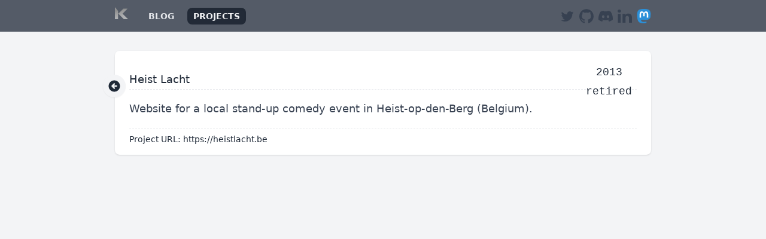

--- FILE ---
content_type: text/html; charset=utf-8
request_url: https://xewl.dev/projects/heist-lacht
body_size: 13901
content:
<!doctype html>
<html data-n-head-ssr lang="en" data-n-head="%7B%22lang%22:%7B%22ssr%22:%22en%22%7D%7D">
  <head>
    <title>Heist Lacht</title><meta data-n-head="ssr" charset="utf-8"><meta data-n-head="ssr" name="viewport" content="width=device-width,initial-scale=1"><meta data-n-head="ssr" name="format-detection" content="telephone=no"><meta data-n-head="ssr" data-hid="description" name="description" content="Local stand-up comedy event in Heist-op-den-Berg"><meta data-n-head="ssr" data-hid="og:title" property="og:title" content="Heist Lacht"><meta data-n-head="ssr" data-hid="og:description" property="og:description" content="Local stand-up comedy event in Heist-op-den-Berg"><meta data-n-head="ssr" data-hid="twitter:title" name="twitter:title" content="Heist Lacht"><meta data-n-head="ssr" data-hid="twitter:description" name="twitter:description" content="Local stand-up comedy event in Heist-op-den-Berg"><link data-n-head="ssr" rel="icon" type="image/x-icon" href="/favicon.ico"><link rel="preload" href="/_nuxt/b0cf326.js" as="script"><link rel="preload" href="/_nuxt/e52cd10.js" as="script"><link rel="preload" href="/_nuxt/7956a92.js" as="script"><link rel="preload" href="/_nuxt/ef70cd2.js" as="script"><link rel="preload" href="/_nuxt/f86243b.js" as="script"><style data-vue-ssr-id="d706d280:0 15f0552d:0 3354e033:0">/*! tailwindcss v3.2.4 | MIT License | https://tailwindcss.com*/*,::after,::before{box-sizing:border-box;border-width:0;border-style:solid;border-color:#e5e7eb}::after,::before{--tw-content:''}html{line-height:1.5;-webkit-text-size-adjust:100%;-moz-tab-size:4;-o-tab-size:4;tab-size:4;font-family:ui-sans-serif,system-ui,-apple-system,BlinkMacSystemFont,"Segoe UI",Roboto,"Helvetica Neue",Arial,"Noto Sans",sans-serif,"Apple Color Emoji","Segoe UI Emoji","Segoe UI Symbol","Noto Color Emoji";font-feature-settings:normal}body{margin:0;line-height:inherit}hr{height:0;color:inherit;border-top-width:1px}abbr:where([title]){-webkit-text-decoration:underline dotted;text-decoration:underline dotted}h1,h2,h3,h4,h5,h6{font-size:inherit;font-weight:inherit}a{color:inherit;text-decoration:inherit}b,strong{font-weight:bolder}code,kbd,pre,samp{font-family:ui-monospace,SFMono-Regular,Menlo,Monaco,Consolas,"Liberation Mono","Courier New",monospace;font-size:1em}small{font-size:80%}sub,sup{font-size:75%;line-height:0;position:relative;vertical-align:baseline}sub{bottom:-.25em}sup{top:-.5em}table{text-indent:0;border-color:inherit;border-collapse:collapse}button,input,optgroup,select,textarea{font-family:inherit;font-size:100%;font-weight:inherit;line-height:inherit;color:inherit;margin:0;padding:0}button,select{text-transform:none}[type=button],[type=reset],[type=submit],button{-webkit-appearance:button;background-color:transparent;background-image:none}:-moz-focusring{outline:auto}:-moz-ui-invalid{box-shadow:none}progress{vertical-align:baseline}::-webkit-inner-spin-button,::-webkit-outer-spin-button{height:auto}[type=search]{-webkit-appearance:textfield;outline-offset:-2px}::-webkit-search-decoration{-webkit-appearance:none}::-webkit-file-upload-button{-webkit-appearance:button;font:inherit}summary{display:list-item}blockquote,dd,dl,figure,h1,h2,h3,h4,h5,h6,hr,p,pre{margin:0}fieldset{margin:0;padding:0}legend{padding:0}menu,ol,ul{list-style:none;margin:0;padding:0}textarea{resize:vertical}input::-moz-placeholder,textarea::-moz-placeholder{opacity:1;color:#9ca3af}input::placeholder,textarea::placeholder{opacity:1;color:#9ca3af}[role=button],button{cursor:pointer}:disabled{cursor:default}audio,canvas,embed,iframe,img,object,svg,video{display:block;vertical-align:middle}img,video{max-width:100%;height:auto}[hidden]{display:none}body::-webkit-scrollbar{width:.5rem}body::-webkit-scrollbar-track{--tw-bg-opacity:1;background-color:rgb(31 41 55 / var(--tw-bg-opacity))}body::-webkit-scrollbar-thumb{border-radius:.5rem;border-width:1px;--tw-border-opacity:1;border-color:rgb(107 114 128 / var(--tw-border-opacity));--tw-bg-opacity:1;background-color:rgb(229 231 235 / var(--tw-bg-opacity))}*,::after,::before{--tw-border-spacing-x:0;--tw-border-spacing-y:0;--tw-translate-x:0;--tw-translate-y:0;--tw-rotate:0;--tw-skew-x:0;--tw-skew-y:0;--tw-scale-x:1;--tw-scale-y:1;--tw-scroll-snap-strictness:proximity;--tw-ring-offset-width:0px;--tw-ring-offset-color:#fff;--tw-ring-color:rgb(59 130 246 / 0.5);--tw-ring-offset-shadow:0 0 #0000;--tw-ring-shadow:0 0 #0000;--tw-shadow:0 0 #0000;--tw-shadow-colored:0 0 #0000}::backdrop{--tw-border-spacing-x:0;--tw-border-spacing-y:0;--tw-translate-x:0;--tw-translate-y:0;--tw-rotate:0;--tw-skew-x:0;--tw-skew-y:0;--tw-scale-x:1;--tw-scale-y:1;--tw-scroll-snap-strictness:proximity;--tw-ring-offset-width:0px;--tw-ring-offset-color:#fff;--tw-ring-color:rgb(59 130 246 / 0.5);--tw-ring-offset-shadow:0 0 #0000;--tw-ring-shadow:0 0 #0000;--tw-shadow:0 0 #0000;--tw-shadow-colored:0 0 #0000}.prose{color:var(--tw-prose-body);max-width:65ch}.prose :where([class~=lead]):not(:where([class~=not-prose]*)){color:var(--tw-prose-lead);font-size:1.25em;line-height:1.6;margin-top:1.2em;margin-bottom:1.2em}.prose :where(a):not(:where([class~=not-prose]*)){color:var(--tw-prose-links);text-decoration:underline;font-weight:500}.prose :where(strong):not(:where([class~=not-prose]*)){color:var(--tw-prose-bold);font-weight:600}.prose :where(astrong):not(:where([class~=not-prose]*)){color:inherit}.prose :where(blockquotestrong):not(:where([class~=not-prose]*)){color:inherit}.prose :where(theadthstrong):not(:where([class~=not-prose]*)){color:inherit}.prose :where(ol):not(:where([class~=not-prose]*)){list-style-type:decimal;margin-top:1.25em;margin-bottom:1.25em;padding-left:1.625em}.prose :where(ol[type="A"]):not(:where([class~=not-prose]*)){list-style-type:upper-alpha}.prose :where(ol[type="a"]):not(:where([class~=not-prose]*)){list-style-type:lower-alpha}.prose :where(ol[type="A"s]):not(:where([class~=not-prose]*)){list-style-type:upper-alpha}.prose :where(ol[type="a"s]):not(:where([class~=not-prose]*)){list-style-type:lower-alpha}.prose :where(ol[type="I"]):not(:where([class~=not-prose]*)){list-style-type:upper-roman}.prose :where(ol[type="i"]):not(:where([class~=not-prose]*)){list-style-type:lower-roman}.prose :where(ol[type="I"s]):not(:where([class~=not-prose]*)){list-style-type:upper-roman}.prose :where(ol[type="i"s]):not(:where([class~=not-prose]*)){list-style-type:lower-roman}.prose :where(ol[type="1"]):not(:where([class~=not-prose]*)){list-style-type:decimal}.prose :where(ul):not(:where([class~=not-prose]*)){list-style-type:disc;margin-top:1.25em;margin-bottom:1.25em;padding-left:1.625em}.prose :where(ol>li):not(:where([class~=not-prose]*))::marker{font-weight:400;color:var(--tw-prose-counters)}.prose :where(ul>li):not(:where([class~=not-prose]*))::marker{color:var(--tw-prose-bullets)}.prose :where(hr):not(:where([class~=not-prose]*)){border-color:var(--tw-prose-hr);border-top-width:1px;margin-top:3em;margin-bottom:3em}.prose :where(blockquote):not(:where([class~=not-prose]*)){font-weight:500;font-style:italic;color:var(--tw-prose-quotes);border-left-width:.25rem;border-left-color:var(--tw-prose-quote-borders);quotes:"\201C""\201D""\2018""\2019";margin-top:1.6em;margin-bottom:1.6em;padding-left:1em}.prose :where(blockquotep:first-of-type):not(:where([class~=not-prose]*))::before{content:open-quote}.prose :where(blockquotep:last-of-type):not(:where([class~=not-prose]*))::after{content:close-quote}.prose :where(h1):not(:where([class~=not-prose]*)){color:var(--tw-prose-headings);font-weight:800;font-size:2.25em;margin-top:0;margin-bottom:.8888889em;line-height:1.1111111}.prose :where(h1strong):not(:where([class~=not-prose]*)){font-weight:900;color:inherit}.prose :where(h2):not(:where([class~=not-prose]*)){color:var(--tw-prose-headings);font-weight:700;font-size:1.5em;margin-top:2em;margin-bottom:1em;line-height:1.3333333}.prose :where(h2strong):not(:where([class~=not-prose]*)){font-weight:800;color:inherit}.prose :where(h3):not(:where([class~=not-prose]*)){color:var(--tw-prose-headings);font-weight:600;font-size:1.25em;margin-top:1.6em;margin-bottom:.6em;line-height:1.6}.prose :where(h3strong):not(:where([class~=not-prose]*)){font-weight:700;color:inherit}.prose :where(h4):not(:where([class~=not-prose]*)){color:var(--tw-prose-headings);font-weight:600;margin-top:1.5em;margin-bottom:.5em;line-height:1.5}.prose :where(h4strong):not(:where([class~=not-prose]*)){font-weight:700;color:inherit}.prose :where(img):not(:where([class~=not-prose]*)){margin-top:2em;margin-bottom:2em}.prose :where(figure>*):not(:where([class~=not-prose]*)){margin-top:0;margin-bottom:0}.prose :where(figcaption):not(:where([class~=not-prose]*)){color:var(--tw-prose-captions);font-size:.875em;line-height:1.4285714;margin-top:.8571429em}.prose :where(code):not(:where([class~=not-prose]*)){color:var(--tw-prose-code);font-weight:600;font-size:.875em}.prose :where(code):not(:where([class~=not-prose]*))::before{content:"`"}.prose :where(code):not(:where([class~=not-prose]*))::after{content:"`"}.prose :where(acode):not(:where([class~=not-prose]*)){color:inherit}.prose :where(h1code):not(:where([class~=not-prose]*)){color:inherit}.prose :where(h2code):not(:where([class~=not-prose]*)){color:inherit;font-size:.875em}.prose :where(h3code):not(:where([class~=not-prose]*)){color:inherit;font-size:.9em}.prose :where(h4code):not(:where([class~=not-prose]*)){color:inherit}.prose :where(blockquotecode):not(:where([class~=not-prose]*)){color:inherit}.prose :where(theadthcode):not(:where([class~=not-prose]*)){color:inherit}.prose :where(pre):not(:where([class~=not-prose]*)){color:var(--tw-prose-pre-code);background-color:var(--tw-prose-pre-bg);overflow-x:auto;font-weight:400;font-size:.875em;line-height:1.7142857;margin-top:1.7142857em;margin-bottom:1.7142857em;border-radius:.375rem;padding-top:.8571429em;padding-right:1.1428571em;padding-bottom:.8571429em;padding-left:1.1428571em}.prose :where(precode):not(:where([class~=not-prose]*)){background-color:transparent;border-width:0;border-radius:0;padding:0;font-weight:inherit;color:inherit;font-size:inherit;font-family:inherit;line-height:inherit}.prose :where(precode):not(:where([class~=not-prose]*))::before{content:none}.prose :where(precode):not(:where([class~=not-prose]*))::after{content:none}.prose :where(table):not(:where([class~=not-prose]*)){width:100%;table-layout:auto;text-align:left;margin-top:2em;margin-bottom:2em;font-size:.875em;line-height:1.7142857}.prose :where(thead):not(:where([class~=not-prose]*)){border-bottom-width:1px;border-bottom-color:var(--tw-prose-th-borders)}.prose :where(theadth):not(:where([class~=not-prose]*)){color:var(--tw-prose-headings);font-weight:600;vertical-align:bottom;padding-right:.5714286em;padding-bottom:.5714286em;padding-left:.5714286em}.prose :where(tbodytr):not(:where([class~=not-prose]*)){border-bottom-width:1px;border-bottom-color:var(--tw-prose-td-borders)}.prose :where(tbodytr:last-child):not(:where([class~=not-prose]*)){border-bottom-width:0}.prose :where(tbodytd):not(:where([class~=not-prose]*)){vertical-align:baseline}.prose :where(tfoot):not(:where([class~=not-prose]*)){border-top-width:1px;border-top-color:var(--tw-prose-th-borders)}.prose :where(tfoottd):not(:where([class~=not-prose]*)){vertical-align:top}.prose{--tw-prose-body:#374151;--tw-prose-headings:#111827;--tw-prose-lead:#4b5563;--tw-prose-links:#111827;--tw-prose-bold:#111827;--tw-prose-counters:#6b7280;--tw-prose-bullets:#d1d5db;--tw-prose-hr:#e5e7eb;--tw-prose-quotes:#111827;--tw-prose-quote-borders:#e5e7eb;--tw-prose-captions:#6b7280;--tw-prose-code:#111827;--tw-prose-pre-code:#e5e7eb;--tw-prose-pre-bg:#1f2937;--tw-prose-th-borders:#d1d5db;--tw-prose-td-borders:#e5e7eb;--tw-prose-invert-body:#d1d5db;--tw-prose-invert-headings:#fff;--tw-prose-invert-lead:#9ca3af;--tw-prose-invert-links:#fff;--tw-prose-invert-bold:#fff;--tw-prose-invert-counters:#9ca3af;--tw-prose-invert-bullets:#4b5563;--tw-prose-invert-hr:#374151;--tw-prose-invert-quotes:#f3f4f6;--tw-prose-invert-quote-borders:#374151;--tw-prose-invert-captions:#9ca3af;--tw-prose-invert-code:#fff;--tw-prose-invert-pre-code:#d1d5db;--tw-prose-invert-pre-bg:rgb(0 0 0 / 50%);--tw-prose-invert-th-borders:#4b5563;--tw-prose-invert-td-borders:#374151;font-size:1rem;line-height:1.75}.prose :where(p):not(:where([class~=not-prose]*)){margin-top:1.25em;margin-bottom:1.25em}.prose :where(video):not(:where([class~=not-prose]*)){margin-top:2em;margin-bottom:2em}.prose :where(figure):not(:where([class~=not-prose]*)){margin-top:2em;margin-bottom:2em}.prose :where(li):not(:where([class~=not-prose]*)){margin-top:.5em;margin-bottom:.5em}.prose :where(ol>li):not(:where([class~=not-prose]*)){padding-left:.375em}.prose :where(ul>li):not(:where([class~=not-prose]*)){padding-left:.375em}.prose :where(.prose>ul>lip):not(:where([class~=not-prose]*)){margin-top:.75em;margin-bottom:.75em}.prose :where(.prose>ul>li>:first-child):not(:where([class~=not-prose]*)){margin-top:1.25em}.prose :where(.prose>ul>li>:last-child):not(:where([class~=not-prose]*)){margin-bottom:1.25em}.prose :where(.prose>ol>li>:first-child):not(:where([class~=not-prose]*)){margin-top:1.25em}.prose :where(.prose>ol>li>:last-child):not(:where([class~=not-prose]*)){margin-bottom:1.25em}.prose :where(ulul,ulol,olul,olol):not(:where([class~=not-prose]*)){margin-top:.75em;margin-bottom:.75em}.prose :where(hr+*):not(:where([class~=not-prose]*)){margin-top:0}.prose :where(h2+*):not(:where([class~=not-prose]*)){margin-top:0}.prose :where(h3+*):not(:where([class~=not-prose]*)){margin-top:0}.prose :where(h4+*):not(:where([class~=not-prose]*)){margin-top:0}.prose :where(theadth:first-child):not(:where([class~=not-prose]*)){padding-left:0}.prose :where(theadth:last-child):not(:where([class~=not-prose]*)){padding-right:0}.prose :where(tbodytd,tfoottd):not(:where([class~=not-prose]*)){padding-top:.5714286em;padding-right:.5714286em;padding-bottom:.5714286em;padding-left:.5714286em}.prose :where(tbodytd:first-child,tfoottd:first-child):not(:where([class~=not-prose]*)){padding-left:0}.prose :where(tbodytd:last-child,tfoottd:last-child):not(:where([class~=not-prose]*)){padding-right:0}.prose :where(.prose>:first-child):not(:where([class~=not-prose]*)){margin-top:0}.prose :where(.prose>:last-child):not(:where([class~=not-prose]*)){margin-bottom:0}.prose-sm{font-size:.875rem;line-height:1.7142857}.prose-sm :where(p):not(:where([class~=not-prose]*)){margin-top:1.1428571em;margin-bottom:1.1428571em}.prose-sm :where([class~=lead]):not(:where([class~=not-prose]*)){font-size:1.2857143em;line-height:1.5555556;margin-top:.8888889em;margin-bottom:.8888889em}.prose-sm :where(blockquote):not(:where([class~=not-prose]*)){margin-top:1.3333333em;margin-bottom:1.3333333em;padding-left:1.1111111em}.prose-sm :where(h1):not(:where([class~=not-prose]*)){font-size:2.1428571em;margin-top:0;margin-bottom:.8em;line-height:1.2}.prose-sm :where(h2):not(:where([class~=not-prose]*)){font-size:1.4285714em;margin-top:1.6em;margin-bottom:.8em;line-height:1.4}.prose-sm :where(h3):not(:where([class~=not-prose]*)){font-size:1.2857143em;margin-top:1.5555556em;margin-bottom:.4444444em;line-height:1.5555556}.prose-sm :where(h4):not(:where([class~=not-prose]*)){margin-top:1.4285714em;margin-bottom:.5714286em;line-height:1.4285714}.prose-sm :where(img):not(:where([class~=not-prose]*)){margin-top:1.7142857em;margin-bottom:1.7142857em}.prose-sm :where(video):not(:where([class~=not-prose]*)){margin-top:1.7142857em;margin-bottom:1.7142857em}.prose-sm :where(figure):not(:where([class~=not-prose]*)){margin-top:1.7142857em;margin-bottom:1.7142857em}.prose-sm :where(figure>*):not(:where([class~=not-prose]*)){margin-top:0;margin-bottom:0}.prose-sm :where(figcaption):not(:where([class~=not-prose]*)){font-size:.8571429em;line-height:1.3333333;margin-top:.6666667em}.prose-sm :where(code):not(:where([class~=not-prose]*)){font-size:.8571429em}.prose-sm :where(h2code):not(:where([class~=not-prose]*)){font-size:.9em}.prose-sm :where(h3code):not(:where([class~=not-prose]*)){font-size:.8888889em}.prose-sm :where(pre):not(:where([class~=not-prose]*)){font-size:.8571429em;line-height:1.6666667;margin-top:1.6666667em;margin-bottom:1.6666667em;border-radius:.25rem;padding-top:.6666667em;padding-right:1em;padding-bottom:.6666667em;padding-left:1em}.prose-sm :where(ol):not(:where([class~=not-prose]*)){margin-top:1.1428571em;margin-bottom:1.1428571em;padding-left:1.5714286em}.prose-sm :where(ul):not(:where([class~=not-prose]*)){margin-top:1.1428571em;margin-bottom:1.1428571em;padding-left:1.5714286em}.prose-sm :where(li):not(:where([class~=not-prose]*)){margin-top:.2857143em;margin-bottom:.2857143em}.prose-sm :where(ol>li):not(:where([class~=not-prose]*)){padding-left:.4285714em}.prose-sm :where(ul>li):not(:where([class~=not-prose]*)){padding-left:.4285714em}.prose-sm :where(.prose-sm>ul>lip):not(:where([class~=not-prose]*)){margin-top:.5714286em;margin-bottom:.5714286em}.prose-sm :where(.prose-sm>ul>li>:first-child):not(:where([class~=not-prose]*)){margin-top:1.1428571em}.prose-sm :where(.prose-sm>ul>li>:last-child):not(:where([class~=not-prose]*)){margin-bottom:1.1428571em}.prose-sm :where(.prose-sm>ol>li>:first-child):not(:where([class~=not-prose]*)){margin-top:1.1428571em}.prose-sm :where(.prose-sm>ol>li>:last-child):not(:where([class~=not-prose]*)){margin-bottom:1.1428571em}.prose-sm :where(ulul,ulol,olul,olol):not(:where([class~=not-prose]*)){margin-top:.5714286em;margin-bottom:.5714286em}.prose-sm :where(hr):not(:where([class~=not-prose]*)){margin-top:2.8571429em;margin-bottom:2.8571429em}.prose-sm :where(hr+*):not(:where([class~=not-prose]*)){margin-top:0}.prose-sm :where(h2+*):not(:where([class~=not-prose]*)){margin-top:0}.prose-sm :where(h3+*):not(:where([class~=not-prose]*)){margin-top:0}.prose-sm :where(h4+*):not(:where([class~=not-prose]*)){margin-top:0}.prose-sm :where(table):not(:where([class~=not-prose]*)){font-size:.8571429em;line-height:1.5}.prose-sm :where(theadth):not(:where([class~=not-prose]*)){padding-right:1em;padding-bottom:.6666667em;padding-left:1em}.prose-sm :where(theadth:first-child):not(:where([class~=not-prose]*)){padding-left:0}.prose-sm :where(theadth:last-child):not(:where([class~=not-prose]*)){padding-right:0}.prose-sm :where(tbodytd,tfoottd):not(:where([class~=not-prose]*)){padding-top:.6666667em;padding-right:1em;padding-bottom:.6666667em;padding-left:1em}.prose-sm :where(tbodytd:first-child,tfoottd:first-child):not(:where([class~=not-prose]*)){padding-left:0}.prose-sm :where(tbodytd:last-child,tfoottd:last-child):not(:where([class~=not-prose]*)){padding-right:0}.prose-sm :where(.prose-sm>:first-child):not(:where([class~=not-prose]*)){margin-top:0}.prose-sm :where(.prose-sm>:last-child):not(:where([class~=not-prose]*)){margin-bottom:0}.sr-only{position:absolute;width:1px;height:1px;padding:0;margin:-1px;overflow:hidden;clip:rect(0,0,0,0);white-space:nowrap;border-width:0}.static{position:static}.fixed{position:fixed}.absolute{position:absolute}.relative{position:relative}.sticky{position:sticky}.inset-0{top:0;right:0;bottom:0;left:0}.inset-x-0{left:0;right:0}.top-0{top:0}.bottom-12{bottom:3rem}.right-6{right:1.5rem}.top-1{top:.25rem}.right-2{right:.5rem}.z-50{z-index:50}.z-20{z-index:20}.z-10{z-index:10}.z-0{z-index:0}.m-1{margin:.25rem}.mx-auto{margin-left:auto;margin-right:auto}.mx-2{margin-left:.5rem;margin-right:.5rem}.my-2{margin-top:.5rem;margin-bottom:.5rem}.mt-6{margin-top:1.5rem}.mr-6{margin-right:1.5rem}.ml-2{margin-left:.5rem}.mt-4{margin-top:1rem}.mt-8{margin-top:2rem}.mr-4{margin-right:1rem}.mr-0{margin-right:0}.-mb-20{margin-bottom:-5rem}.mb-4{margin-bottom:1rem}.mb-6{margin-bottom:1.5rem}.ml-1{margin-left:.25rem}.mr-3{margin-right:.75rem}.-ml-1{margin-left:-.25rem}.ml-4{margin-left:1rem}.mt-2{margin-top:.5rem}.mb-2{margin-bottom:.5rem}.mt-1{margin-top:.25rem}.block{display:block}.inline-block{display:inline-block}.flex{display:flex}.inline-flex{display:inline-flex}.hidden{display:none}.h-5{height:1.25rem}.h-3{height:.75rem}.h-6{height:1.5rem}.h-12{height:3rem}.h-full{height:100%}.h-28{height:7rem}.h-16{height:4rem}.h-8{height:2rem}.h-24{height:6rem}.min-h-screen{min-height:100vh}.w-full{width:100%}.w-auto{width:auto}.w-3{width:.75rem}.w-6{width:1.5rem}.w-12{width:3rem}.w-16{width:4rem}.w-28{width:7rem}.w-8{width:2rem}.w-24{width:6rem}.max-w-none{max-width:none}.max-w-4xl{max-width:56rem}.max-w-full{max-width:100%}.max-w-md{max-width:28rem}.max-w-xs{max-width:20rem}.flex-shrink-0{flex-shrink:0}.flex-grow{flex-grow:1}.transform{transform:translate(var(--tw-translate-x),var(--tw-translate-y)) rotate(var(--tw-rotate)) skewX(var(--tw-skew-x)) skewY(var(--tw-skew-y)) scaleX(var(--tw-scale-x)) scaleY(var(--tw-scale-y))}.select-none{-webkit-user-select:none;-moz-user-select:none;user-select:none}.list-inside{list-style-position:inside}.list-none{list-style-type:none}.list-disc{list-style-type:disc}.flex-row{flex-direction:row}.flex-col{flex-direction:column}.flex-col-reverse{flex-direction:column-reverse}.flex-wrap{flex-wrap:wrap}.items-end{align-items:flex-end}.items-center{align-items:center}.items-baseline{align-items:baseline}.justify-start{justify-content:flex-start}.justify-center{justify-content:center}.justify-between{justify-content:space-between}.gap-1{gap:.25rem}.gap-4{gap:1rem}.space-y-2>:not([hidden])~:not([hidden]){--tw-space-y-reverse:0;margin-top:calc(.5rem * calc(1 - var(--tw-space-y-reverse)));margin-bottom:calc(.5rem * var(--tw-space-y-reverse))}.space-x-2>:not([hidden])~:not([hidden]){--tw-space-x-reverse:0;margin-right:calc(.5rem * var(--tw-space-x-reverse));margin-left:calc(.5rem * calc(1 - var(--tw-space-x-reverse)))}.space-y-6>:not([hidden])~:not([hidden]){--tw-space-y-reverse:0;margin-top:calc(1.5rem * calc(1 - var(--tw-space-y-reverse)));margin-bottom:calc(1.5rem * var(--tw-space-y-reverse))}.space-y-4>:not([hidden])~:not([hidden]){--tw-space-y-reverse:0;margin-top:calc(1rem * calc(1 - var(--tw-space-y-reverse)));margin-bottom:calc(1rem * var(--tw-space-y-reverse))}.space-y-1>:not([hidden])~:not([hidden]){--tw-space-y-reverse:0;margin-top:calc(.25rem * calc(1 - var(--tw-space-y-reverse)));margin-bottom:calc(.25rem * var(--tw-space-y-reverse))}.overflow-hidden{overflow:hidden}.rounded{border-radius:.25rem}.rounded-lg{border-radius:.5rem}.rounded-full{border-radius:9999px}.rounded-2xl{border-radius:1rem}.border{border-width:1px}.border-b{border-bottom-width:1px}.border-t{border-top-width:1px}.border-dashed{border-style:dashed}.border-teal-400{--tw-border-opacity:1;border-color:rgb(45 212 191 / var(--tw-border-opacity))}.border-transparent{border-color:transparent}.border-gray-300{--tw-border-opacity:1;border-color:rgb(209 213 219 / var(--tw-border-opacity))}.border-white{--tw-border-opacity:1;border-color:rgb(255 255 255 / var(--tw-border-opacity))}.border-gray-200{--tw-border-opacity:1;border-color:rgb(229 231 235 / var(--tw-border-opacity))}.bg-gray-800{--tw-bg-opacity:1;background-color:rgb(31 41 55 / var(--tw-bg-opacity))}.bg-transparent{background-color:transparent}.bg-gray-900{--tw-bg-opacity:1;background-color:rgb(17 24 39 / var(--tw-bg-opacity))}.bg-blue-100{--tw-bg-opacity:1;background-color:rgb(219 234 254 / var(--tw-bg-opacity))}.bg-gray-100{--tw-bg-opacity:1;background-color:rgb(243 244 246 / var(--tw-bg-opacity))}.bg-gray-600{--tw-bg-opacity:1;background-color:rgb(75 85 99 / var(--tw-bg-opacity))}.bg-white{--tw-bg-opacity:1;background-color:rgb(255 255 255 / var(--tw-bg-opacity))}.bg-gray-50{--tw-bg-opacity:1;background-color:rgb(249 250 251 / var(--tw-bg-opacity))}.bg-opacity-75{--tw-bg-opacity:0.75}.bg-opacity-50{--tw-bg-opacity:0.5}.bg-gradient-to-br{background-image:linear-gradient(to bottom right,var(--tw-gradient-stops))}.from-gray-500{--tw-gradient-from:#6b7280;--tw-gradient-to:rgb(107 114 128 / 0);--tw-gradient-stops:var(--tw-gradient-from),var(--tw-gradient-to)}.via-transparent{--tw-gradient-to:rgb(0 0 0 / 0);--tw-gradient-stops:var(--tw-gradient-from),transparent,var(--tw-gradient-to)}.to-transparent{--tw-gradient-to:transparent}.bg-cover{background-size:cover}.bg-no-repeat{background-repeat:no-repeat}.fill-current{fill:currentColor}.object-contain{-o-object-fit:contain;object-fit:contain}.p-6{padding:1.5rem}.p-0{padding:0}.p-2{padding:.5rem}.p-4{padding:1rem}.px-2{padding-left:.5rem;padding-right:.5rem}.py-3{padding-top:.75rem;padding-bottom:.75rem}.px-3{padding-left:.75rem;padding-right:.75rem}.py-2{padding-top:.5rem;padding-bottom:.5rem}.px-2\.5{padding-left:.625rem;padding-right:.625rem}.py-1{padding-top:.25rem;padding-bottom:.25rem}.py-16{padding-top:4rem;padding-bottom:4rem}.px-6{padding-left:1.5rem;padding-right:1.5rem}.py-4{padding-top:1rem;padding-bottom:1rem}.px-1\.5{padding-left:.375rem;padding-right:.375rem}.py-1\.5{padding-top:.375rem;padding-bottom:.375rem}.px-1{padding-left:.25rem;padding-right:.25rem}.py-8{padding-top:2rem;padding-bottom:2rem}.px-4{padding-left:1rem;padding-right:1rem}.pr-28{padding-right:7rem}.pt-4{padding-top:1rem}.pb-10{padding-bottom:2.5rem}.pb-4{padding-bottom:1rem}.pb-1{padding-bottom:.25rem}.pl-2{padding-left:.5rem}.pl-5{padding-left:1.25rem}.pt-2{padding-top:.5rem}.pt-1{padding-top:.25rem}.text-center{text-align:center}.text-right{text-align:right}.font-mono{font-family:ui-monospace,SFMono-Regular,Menlo,Monaco,Consolas,"Liberation Mono","Courier New",monospace}.text-xl{font-size:1.25rem;line-height:1.75rem}.text-xs{font-size:.75rem;line-height:1rem}.text-sm{font-size:.875rem;line-height:1.25rem}.text-base{font-size:1rem;line-height:1.5rem}.text-lg{font-size:1.125rem;line-height:1.75rem}.text-2xl{font-size:1.5rem;line-height:2rem}.font-semibold{font-weight:600}.font-medium{font-weight:500}.font-bold{font-weight:700}.uppercase{text-transform:uppercase}.italic{font-style:italic}.leading-relaxed{line-height:1.625}.tracking-tight{letter-spacing:-.025em}.text-white{--tw-text-opacity:1;color:rgb(255 255 255 / var(--tw-text-opacity))}.text-gray-500{--tw-text-opacity:1;color:rgb(107 114 128 / var(--tw-text-opacity))}.text-gray-200{--tw-text-opacity:1;color:rgb(229 231 235 / var(--tw-text-opacity))}.text-teal-200{--tw-text-opacity:1;color:rgb(153 246 228 / var(--tw-text-opacity))}.text-gray-100{--tw-text-opacity:1;color:rgb(243 244 246 / var(--tw-text-opacity))}.text-gray-700{--tw-text-opacity:1;color:rgb(55 65 81 / var(--tw-text-opacity))}.text-blue-500{--tw-text-opacity:1;color:rgb(59 130 246 / var(--tw-text-opacity))}.text-gray-800{--tw-text-opacity:1;color:rgb(31 41 55 / var(--tw-text-opacity))}.text-gray-300{--tw-text-opacity:1;color:rgb(209 213 219 / var(--tw-text-opacity))}.text-gray-600{--tw-text-opacity:1;color:rgb(75 85 99 / var(--tw-text-opacity))}.text-gray-400{--tw-text-opacity:1;color:rgb(156 163 175 / var(--tw-text-opacity))}.text-gray-400\/75{color:rgb(156 163 175 / .75)}.underline{text-decoration-line:underline}.line-through{text-decoration-line:line-through}.opacity-50{opacity:.5}.shadow-inner{--tw-shadow:inset 0 2px 4px 0 rgb(0 0 0 / 0.05);--tw-shadow-colored:inset 0 2px 4px 0 var(--tw-shadow-color);box-shadow:var(--tw-ring-offset-shadow,0 0 #0000),var(--tw-ring-shadow,0 0 #0000),var(--tw-shadow)}.shadow-sm{--tw-shadow:0 1px 2px 0 rgb(0 0 0 / 0.05);--tw-shadow-colored:0 1px 2px 0 var(--tw-shadow-color);box-shadow:var(--tw-ring-offset-shadow,0 0 #0000),var(--tw-ring-shadow,0 0 #0000),var(--tw-shadow)}.shadow{--tw-shadow:0 1px 3px 0 rgb(0 0 0 / 0.1),0 1px 2px -1px rgb(0 0 0 / 0.1);--tw-shadow-colored:0 1px 3px 0 var(--tw-shadow-color),0 1px 2px -1px var(--tw-shadow-color);box-shadow:var(--tw-ring-offset-shadow,0 0 #0000),var(--tw-ring-shadow,0 0 #0000),var(--tw-shadow)}.outline-none{outline:2px solid transparent;outline-offset:2px}.drop-shadow-lg{--tw-drop-shadow:drop-shadow(0 10px 8px rgb(0 0 0 / 0.04)) drop-shadow(0 4px 3px rgb(0 0 0 / 0.1));filter:var(--tw-blur) var(--tw-brightness) var(--tw-contrast) var(--tw-grayscale) var(--tw-hue-rotate) var(--tw-invert) var(--tw-saturate) var(--tw-sepia) var(--tw-drop-shadow)}.filter{filter:var(--tw-blur) var(--tw-brightness) var(--tw-contrast) var(--tw-grayscale) var(--tw-hue-rotate) var(--tw-invert) var(--tw-saturate) var(--tw-sepia) var(--tw-drop-shadow)}.backdrop-blur-sm{--tw-backdrop-blur:blur(4px);-webkit-backdrop-filter:var(--tw-backdrop-blur) var(--tw-backdrop-brightness) var(--tw-backdrop-contrast) var(--tw-backdrop-grayscale) var(--tw-backdrop-hue-rotate) var(--tw-backdrop-invert) var(--tw-backdrop-opacity) var(--tw-backdrop-saturate) var(--tw-backdrop-sepia);backdrop-filter:var(--tw-backdrop-blur) var(--tw-backdrop-brightness) var(--tw-backdrop-contrast) var(--tw-backdrop-grayscale) var(--tw-backdrop-hue-rotate) var(--tw-backdrop-invert) var(--tw-backdrop-opacity) var(--tw-backdrop-saturate) var(--tw-backdrop-sepia)}.backdrop-filter{-webkit-backdrop-filter:var(--tw-backdrop-blur) var(--tw-backdrop-brightness) var(--tw-backdrop-contrast) var(--tw-backdrop-grayscale) var(--tw-backdrop-hue-rotate) var(--tw-backdrop-invert) var(--tw-backdrop-opacity) var(--tw-backdrop-saturate) var(--tw-backdrop-sepia);backdrop-filter:var(--tw-backdrop-blur) var(--tw-backdrop-brightness) var(--tw-backdrop-contrast) var(--tw-backdrop-grayscale) var(--tw-backdrop-hue-rotate) var(--tw-backdrop-invert) var(--tw-backdrop-opacity) var(--tw-backdrop-saturate) var(--tw-backdrop-sepia)}.transition-all{transition-property:all;transition-timing-function:cubic-bezier(.4,0,.2,1);transition-duration:150ms}.duration-75{transition-duration:75ms}.ease-linear{transition-timing-function:linear}.highlight{position:relative;color:#111;font-weight:500;z-index:0;padding:0 2px;white-space:nowrap}.highlight:before{content:"";background-color:#e1e1e1;display:inline;position:absolute;z-index:-1;top:0;right:0;bottom:0;left:0;border:3px solid #e1e1e1;border-radius:2px;transform:skew(-10deg,1deg)}.focus-within\:bg-white:focus-within{--tw-bg-opacity:1;background-color:rgb(255 255 255 / var(--tw-bg-opacity))}.focus-within\:ring-2:focus-within{--tw-ring-offset-shadow:var(--tw-ring-inset) 0 0 0 var(--tw-ring-offset-width) var(--tw-ring-offset-color);--tw-ring-shadow:var(--tw-ring-inset) 0 0 0 calc(2px + var(--tw-ring-offset-width)) var(--tw-ring-color);box-shadow:var(--tw-ring-offset-shadow),var(--tw-ring-shadow),var(--tw-shadow,0 0 #0000)}.focus-within\:ring-gray-300:focus-within{--tw-ring-opacity:1;--tw-ring-color:rgb(209 213 219 / var(--tw-ring-opacity))}.hover\:skew-x-2:hover{--tw-skew-x:2deg;transform:translate(var(--tw-translate-x),var(--tw-translate-y)) rotate(var(--tw-rotate)) skewX(var(--tw-skew-x)) skewY(var(--tw-skew-y)) scaleX(var(--tw-scale-x)) scaleY(var(--tw-scale-y))}.hover\:scale-105:hover{--tw-scale-x:1.05;--tw-scale-y:1.05;transform:translate(var(--tw-translate-x),var(--tw-translate-y)) rotate(var(--tw-rotate)) skewX(var(--tw-skew-x)) skewY(var(--tw-skew-y)) scaleX(var(--tw-scale-x)) scaleY(var(--tw-scale-y))}.hover\:border-white:hover{--tw-border-opacity:1;border-color:rgb(255 255 255 / var(--tw-border-opacity))}.hover\:bg-gray-700:hover{--tw-bg-opacity:1;background-color:rgb(55 65 81 / var(--tw-bg-opacity))}.hover\:bg-gray-200:hover{--tw-bg-opacity:1;background-color:rgb(229 231 235 / var(--tw-bg-opacity))}.hover\:bg-white:hover{--tw-bg-opacity:1;background-color:rgb(255 255 255 / var(--tw-bg-opacity))}.hover\:text-white:hover{--tw-text-opacity:1;color:rgb(255 255 255 / var(--tw-text-opacity))}.hover\:text-gray-800:hover{--tw-text-opacity:1;color:rgb(31 41 55 / var(--tw-text-opacity))}.hover\:opacity-100:hover{opacity:1}.hover\:shadow-inner:hover{--tw-shadow:inset 0 2px 4px 0 rgb(0 0 0 / 0.05);--tw-shadow-colored:inset 0 2px 4px 0 var(--tw-shadow-color);box-shadow:var(--tw-ring-offset-shadow,0 0 #0000),var(--tw-ring-shadow,0 0 #0000),var(--tw-shadow)}.hover\:shadow-xl:hover{--tw-shadow:0 20px 25px -5px rgb(0 0 0 / 0.1),0 8px 10px -6px rgb(0 0 0 / 0.1);--tw-shadow-colored:0 20px 25px -5px var(--tw-shadow-color),0 8px 10px -6px var(--tw-shadow-color);box-shadow:var(--tw-ring-offset-shadow,0 0 #0000),var(--tw-ring-shadow,0 0 #0000),var(--tw-shadow)}.focus\:text-white:focus{--tw-text-opacity:1;color:rgb(255 255 255 / var(--tw-text-opacity))}.focus\:text-gray-800:focus{--tw-text-opacity:1;color:rgb(31 41 55 / var(--tw-text-opacity))}.focus\:opacity-100:focus{opacity:1}.focus\:shadow-lg:focus{--tw-shadow:0 10px 15px -3px rgb(0 0 0 / 0.1),0 4px 6px -4px rgb(0 0 0 / 0.1);--tw-shadow-colored:0 10px 15px -3px var(--tw-shadow-color),0 4px 6px -4px var(--tw-shadow-color);box-shadow:var(--tw-ring-offset-shadow,0 0 #0000),var(--tw-ring-shadow,0 0 #0000),var(--tw-shadow)}.focus\:outline-none:focus{outline:2px solid transparent;outline-offset:2px}.focus\:ring-2:focus{--tw-ring-offset-shadow:var(--tw-ring-inset) 0 0 0 var(--tw-ring-offset-width) var(--tw-ring-offset-color);--tw-ring-shadow:var(--tw-ring-inset) 0 0 0 calc(2px + var(--tw-ring-offset-width)) var(--tw-ring-color);box-shadow:var(--tw-ring-offset-shadow),var(--tw-ring-shadow),var(--tw-shadow,0 0 #0000)}.focus\:ring-gray-500:focus{--tw-ring-opacity:1;--tw-ring-color:rgb(107 114 128 / var(--tw-ring-opacity))}.focus\:ring-offset-2:focus{--tw-ring-offset-width:2px}@media (prefers-reduced-motion:no-preference){@keyframes wiggle{0%,100%{transform:rotate(-3deg)}50%{transform:rotate(3deg)}}.hover\:motion-safe\:animate-wiggle:hover{animation:wiggle 1s ease-in-out infinite}}@media (prefers-color-scheme:dark){.dark\:bg-transparent{background-color:transparent}.dark\:bg-gray-600{--tw-bg-opacity:1;background-color:rgb(75 85 99 / var(--tw-bg-opacity))}.dark\:from-gray-800{--tw-gradient-from:#1f2937;--tw-gradient-to:rgb(31 41 55 / 0);--tw-gradient-stops:var(--tw-gradient-from),var(--tw-gradient-to)}.dark\:via-transparent{--tw-gradient-to:rgb(0 0 0 / 0);--tw-gradient-stops:var(--tw-gradient-from),transparent,var(--tw-gradient-to)}.dark\:to-transparent{--tw-gradient-to:transparent}.dark\:text-white{--tw-text-opacity:1;color:rgb(255 255 255 / var(--tw-text-opacity))}.dark\:text-gray-200{--tw-text-opacity:1;color:rgb(229 231 235 / var(--tw-text-opacity))}.dark\:hover\:bg-gray-700:hover{--tw-bg-opacity:1;background-color:rgb(55 65 81 / var(--tw-bg-opacity))}.dark\:hover\:text-white:hover{--tw-text-opacity:1;color:rgb(255 255 255 / var(--tw-text-opacity))}.dark\:focus\:text-white:focus{--tw-text-opacity:1;color:rgb(255 255 255 / var(--tw-text-opacity))}}@media print{.print\:inline{display:inline}.print\:hidden{display:none}}@media (min-width:640px){.sm\:prose{color:var(--tw-prose-body);max-width:65ch}.sm\:prose :where([class~=lead]):not(:where([class~=not-prose]*)){color:var(--tw-prose-lead);font-size:1.25em;line-height:1.6;margin-top:1.2em;margin-bottom:1.2em}.sm\:prose :where(a):not(:where([class~=not-prose]*)){color:var(--tw-prose-links);text-decoration:underline;font-weight:500}.sm\:prose :where(strong):not(:where([class~=not-prose]*)){color:var(--tw-prose-bold);font-weight:600}.sm\:prose :where(astrong):not(:where([class~=not-prose]*)){color:inherit}.sm\:prose :where(blockquotestrong):not(:where([class~=not-prose]*)){color:inherit}.sm\:prose :where(theadthstrong):not(:where([class~=not-prose]*)){color:inherit}.sm\:prose :where(ol):not(:where([class~=not-prose]*)){list-style-type:decimal;margin-top:1.25em;margin-bottom:1.25em;padding-left:1.625em}.sm\:prose :where(ol[type="A"]):not(:where([class~=not-prose]*)){list-style-type:upper-alpha}.sm\:prose :where(ol[type="a"]):not(:where([class~=not-prose]*)){list-style-type:lower-alpha}.sm\:prose :where(ol[type="A"s]):not(:where([class~=not-prose]*)){list-style-type:upper-alpha}.sm\:prose :where(ol[type="a"s]):not(:where([class~=not-prose]*)){list-style-type:lower-alpha}.sm\:prose :where(ol[type="I"]):not(:where([class~=not-prose]*)){list-style-type:upper-roman}.sm\:prose :where(ol[type="i"]):not(:where([class~=not-prose]*)){list-style-type:lower-roman}.sm\:prose :where(ol[type="I"s]):not(:where([class~=not-prose]*)){list-style-type:upper-roman}.sm\:prose :where(ol[type="i"s]):not(:where([class~=not-prose]*)){list-style-type:lower-roman}.sm\:prose :where(ol[type="1"]):not(:where([class~=not-prose]*)){list-style-type:decimal}.sm\:prose :where(ul):not(:where([class~=not-prose]*)){list-style-type:disc;margin-top:1.25em;margin-bottom:1.25em;padding-left:1.625em}.sm\:prose :where(ol>li):not(:where([class~=not-prose]*))::marker{font-weight:400;color:var(--tw-prose-counters)}.sm\:prose :where(ul>li):not(:where([class~=not-prose]*))::marker{color:var(--tw-prose-bullets)}.sm\:prose :where(hr):not(:where([class~=not-prose]*)){border-color:var(--tw-prose-hr);border-top-width:1px;margin-top:3em;margin-bottom:3em}.sm\:prose :where(blockquote):not(:where([class~=not-prose]*)){font-weight:500;font-style:italic;color:var(--tw-prose-quotes);border-left-width:.25rem;border-left-color:var(--tw-prose-quote-borders);quotes:"\201C""\201D""\2018""\2019";margin-top:1.6em;margin-bottom:1.6em;padding-left:1em}.sm\:prose :where(blockquotep:first-of-type):not(:where([class~=not-prose]*))::before{content:open-quote}.sm\:prose :where(blockquotep:last-of-type):not(:where([class~=not-prose]*))::after{content:close-quote}.sm\:prose :where(h1):not(:where([class~=not-prose]*)){color:var(--tw-prose-headings);font-weight:800;font-size:2.25em;margin-top:0;margin-bottom:.8888889em;line-height:1.1111111}.sm\:prose :where(h1strong):not(:where([class~=not-prose]*)){font-weight:900;color:inherit}.sm\:prose :where(h2):not(:where([class~=not-prose]*)){color:var(--tw-prose-headings);font-weight:700;font-size:1.5em;margin-top:2em;margin-bottom:1em;line-height:1.3333333}.sm\:prose :where(h2strong):not(:where([class~=not-prose]*)){font-weight:800;color:inherit}.sm\:prose :where(h3):not(:where([class~=not-prose]*)){color:var(--tw-prose-headings);font-weight:600;font-size:1.25em;margin-top:1.6em;margin-bottom:.6em;line-height:1.6}.sm\:prose :where(h3strong):not(:where([class~=not-prose]*)){font-weight:700;color:inherit}.sm\:prose :where(h4):not(:where([class~=not-prose]*)){color:var(--tw-prose-headings);font-weight:600;margin-top:1.5em;margin-bottom:.5em;line-height:1.5}.sm\:prose :where(h4strong):not(:where([class~=not-prose]*)){font-weight:700;color:inherit}.sm\:prose :where(img):not(:where([class~=not-prose]*)){margin-top:2em;margin-bottom:2em}.sm\:prose :where(figure>*):not(:where([class~=not-prose]*)){margin-top:0;margin-bottom:0}.sm\:prose :where(figcaption):not(:where([class~=not-prose]*)){color:var(--tw-prose-captions);font-size:.875em;line-height:1.4285714;margin-top:.8571429em}.sm\:prose :where(code):not(:where([class~=not-prose]*)){color:var(--tw-prose-code);font-weight:600;font-size:.875em}.sm\:prose :where(code):not(:where([class~=not-prose]*))::before{content:"`"}.sm\:prose :where(code):not(:where([class~=not-prose]*))::after{content:"`"}.sm\:prose :where(acode):not(:where([class~=not-prose]*)){color:inherit}.sm\:prose :where(h1code):not(:where([class~=not-prose]*)){color:inherit}.sm\:prose :where(h2code):not(:where([class~=not-prose]*)){color:inherit;font-size:.875em}.sm\:prose :where(h3code):not(:where([class~=not-prose]*)){color:inherit;font-size:.9em}.sm\:prose :where(h4code):not(:where([class~=not-prose]*)){color:inherit}.sm\:prose :where(blockquotecode):not(:where([class~=not-prose]*)){color:inherit}.sm\:prose :where(theadthcode):not(:where([class~=not-prose]*)){color:inherit}.sm\:prose :where(pre):not(:where([class~=not-prose]*)){color:var(--tw-prose-pre-code);background-color:var(--tw-prose-pre-bg);overflow-x:auto;font-weight:400;font-size:.875em;line-height:1.7142857;margin-top:1.7142857em;margin-bottom:1.7142857em;border-radius:.375rem;padding-top:.8571429em;padding-right:1.1428571em;padding-bottom:.8571429em;padding-left:1.1428571em}.sm\:prose :where(precode):not(:where([class~=not-prose]*)){background-color:transparent;border-width:0;border-radius:0;padding:0;font-weight:inherit;color:inherit;font-size:inherit;font-family:inherit;line-height:inherit}.sm\:prose :where(precode):not(:where([class~=not-prose]*))::before{content:none}.sm\:prose :where(precode):not(:where([class~=not-prose]*))::after{content:none}.sm\:prose :where(table):not(:where([class~=not-prose]*)){width:100%;table-layout:auto;text-align:left;margin-top:2em;margin-bottom:2em;font-size:.875em;line-height:1.7142857}.sm\:prose :where(thead):not(:where([class~=not-prose]*)){border-bottom-width:1px;border-bottom-color:var(--tw-prose-th-borders)}.sm\:prose :where(theadth):not(:where([class~=not-prose]*)){color:var(--tw-prose-headings);font-weight:600;vertical-align:bottom;padding-right:.5714286em;padding-bottom:.5714286em;padding-left:.5714286em}.sm\:prose :where(tbodytr):not(:where([class~=not-prose]*)){border-bottom-width:1px;border-bottom-color:var(--tw-prose-td-borders)}.sm\:prose :where(tbodytr:last-child):not(:where([class~=not-prose]*)){border-bottom-width:0}.sm\:prose :where(tbodytd):not(:where([class~=not-prose]*)){vertical-align:baseline}.sm\:prose :where(tfoot):not(:where([class~=not-prose]*)){border-top-width:1px;border-top-color:var(--tw-prose-th-borders)}.sm\:prose :where(tfoottd):not(:where([class~=not-prose]*)){vertical-align:top}.sm\:prose{--tw-prose-body:#374151;--tw-prose-headings:#111827;--tw-prose-lead:#4b5563;--tw-prose-links:#111827;--tw-prose-bold:#111827;--tw-prose-counters:#6b7280;--tw-prose-bullets:#d1d5db;--tw-prose-hr:#e5e7eb;--tw-prose-quotes:#111827;--tw-prose-quote-borders:#e5e7eb;--tw-prose-captions:#6b7280;--tw-prose-code:#111827;--tw-prose-pre-code:#e5e7eb;--tw-prose-pre-bg:#1f2937;--tw-prose-th-borders:#d1d5db;--tw-prose-td-borders:#e5e7eb;--tw-prose-invert-body:#d1d5db;--tw-prose-invert-headings:#fff;--tw-prose-invert-lead:#9ca3af;--tw-prose-invert-links:#fff;--tw-prose-invert-bold:#fff;--tw-prose-invert-counters:#9ca3af;--tw-prose-invert-bullets:#4b5563;--tw-prose-invert-hr:#374151;--tw-prose-invert-quotes:#f3f4f6;--tw-prose-invert-quote-borders:#374151;--tw-prose-invert-captions:#9ca3af;--tw-prose-invert-code:#fff;--tw-prose-invert-pre-code:#d1d5db;--tw-prose-invert-pre-bg:rgb(0 0 0 / 50%);--tw-prose-invert-th-borders:#4b5563;--tw-prose-invert-td-borders:#374151;font-size:1rem;line-height:1.75}.sm\:prose :where(p):not(:where([class~=not-prose]*)){margin-top:1.25em;margin-bottom:1.25em}.sm\:max-w-none{max-width:none}.sm\:prose :where(video):not(:where([class~=not-prose]*)){margin-top:2em;margin-bottom:2em}.sm\:prose :where(figure):not(:where([class~=not-prose]*)){margin-top:2em;margin-bottom:2em}.sm\:prose :where(li):not(:where([class~=not-prose]*)){margin-top:.5em;margin-bottom:.5em}.sm\:prose :where(ol>li):not(:where([class~=not-prose]*)){padding-left:.375em}.sm\:prose :where(ul>li):not(:where([class~=not-prose]*)){padding-left:.375em}.sm\:prose :where(.sm\:prose>ul>lip):not(:where([class~=not-prose]*)){margin-top:.75em;margin-bottom:.75em}.sm\:prose :where(.sm\:prose>ul>li>:first-child):not(:where([class~=not-prose]*)){margin-top:1.25em}.sm\:prose :where(.sm\:prose>ul>li>:last-child):not(:where([class~=not-prose]*)){margin-bottom:1.25em}.sm\:prose :where(.sm\:prose>ol>li>:first-child):not(:where([class~=not-prose]*)){margin-top:1.25em}.sm\:prose :where(.sm\:prose>ol>li>:last-child):not(:where([class~=not-prose]*)){margin-bottom:1.25em}.sm\:prose :where(ulul,ulol,olul,olol):not(:where([class~=not-prose]*)){margin-top:.75em;margin-bottom:.75em}.sm\:prose :where(hr+*):not(:where([class~=not-prose]*)){margin-top:0}.sm\:prose :where(h2+*):not(:where([class~=not-prose]*)){margin-top:0}.sm\:prose :where(h3+*):not(:where([class~=not-prose]*)){margin-top:0}.sm\:prose :where(h4+*):not(:where([class~=not-prose]*)){margin-top:0}.sm\:prose :where(theadth:first-child):not(:where([class~=not-prose]*)){padding-left:0}.sm\:prose :where(theadth:last-child):not(:where([class~=not-prose]*)){padding-right:0}.sm\:prose :where(tbodytd,tfoottd):not(:where([class~=not-prose]*)){padding-top:.5714286em;padding-right:.5714286em;padding-bottom:.5714286em;padding-left:.5714286em}.sm\:prose :where(tbodytd:first-child,tfoottd:first-child):not(:where([class~=not-prose]*)){padding-left:0}.sm\:prose :where(tbodytd:last-child,tfoottd:last-child):not(:where([class~=not-prose]*)){padding-right:0}.sm\:prose :where(.sm\:prose>:first-child):not(:where([class~=not-prose]*)){margin-top:0}.sm\:prose :where(.sm\:prose>:last-child):not(:where([class~=not-prose]*)){margin-bottom:0}.sm\:items-center{align-items:center}.sm\:rounded-lg{border-radius:.5rem}.sm\:px-6{padding-left:1.5rem;padding-right:1.5rem}.sm\:pt-0{padding-top:0}}@media (min-width:768px){.md\:mr-0{margin-right:0}.md\:mb-4{margin-bottom:1rem}.md\:-mr-12{margin-right:-3rem}.md\:mb-0{margin-bottom:0}.md\:h-48{height:12rem}.md\:w-48{width:12rem}.md\:prose-sm{font-size:.875rem;line-height:1.7142857}.md\:prose-sm :where(p):not(:where([class~=not-prose]*)){margin-top:1.1428571em;margin-bottom:1.1428571em}.md\:prose-sm :where([class~=lead]):not(:where([class~=not-prose]*)){font-size:1.2857143em;line-height:1.5555556;margin-top:.8888889em;margin-bottom:.8888889em}.md\:prose-sm :where(blockquote):not(:where([class~=not-prose]*)){margin-top:1.3333333em;margin-bottom:1.3333333em;padding-left:1.1111111em}.md\:prose-sm :where(h1):not(:where([class~=not-prose]*)){font-size:2.1428571em;margin-top:0;margin-bottom:.8em;line-height:1.2}.md\:prose-sm :where(h2):not(:where([class~=not-prose]*)){font-size:1.4285714em;margin-top:1.6em;margin-bottom:.8em;line-height:1.4}.md\:prose-sm :where(h3):not(:where([class~=not-prose]*)){font-size:1.2857143em;margin-top:1.5555556em;margin-bottom:.4444444em;line-height:1.5555556}.md\:prose-sm :where(h4):not(:where([class~=not-prose]*)){margin-top:1.4285714em;margin-bottom:.5714286em;line-height:1.4285714}.md\:prose-sm :where(img):not(:where([class~=not-prose]*)){margin-top:1.7142857em;margin-bottom:1.7142857em}.md\:prose-sm :where(video):not(:where([class~=not-prose]*)){margin-top:1.7142857em;margin-bottom:1.7142857em}.md\:prose-sm :where(figure):not(:where([class~=not-prose]*)){margin-top:1.7142857em;margin-bottom:1.7142857em}.md\:prose-sm :where(figure>*):not(:where([class~=not-prose]*)){margin-top:0;margin-bottom:0}.md\:prose-sm :where(figcaption):not(:where([class~=not-prose]*)){font-size:.8571429em;line-height:1.3333333;margin-top:.6666667em}.md\:prose-sm :where(code):not(:where([class~=not-prose]*)){font-size:.8571429em}.md\:prose-sm :where(h2code):not(:where([class~=not-prose]*)){font-size:.9em}.md\:prose-sm :where(h3code):not(:where([class~=not-prose]*)){font-size:.8888889em}.md\:prose-sm :where(pre):not(:where([class~=not-prose]*)){font-size:.8571429em;line-height:1.6666667;margin-top:1.6666667em;margin-bottom:1.6666667em;border-radius:.25rem;padding-top:.6666667em;padding-right:1em;padding-bottom:.6666667em;padding-left:1em}.md\:prose-sm :where(ol):not(:where([class~=not-prose]*)){margin-top:1.1428571em;margin-bottom:1.1428571em;padding-left:1.5714286em}.md\:prose-sm :where(ul):not(:where([class~=not-prose]*)){margin-top:1.1428571em;margin-bottom:1.1428571em;padding-left:1.5714286em}.md\:prose-sm :where(li):not(:where([class~=not-prose]*)){margin-top:.2857143em;margin-bottom:.2857143em}.md\:prose-sm :where(ol>li):not(:where([class~=not-prose]*)){padding-left:.4285714em}.md\:prose-sm :where(ul>li):not(:where([class~=not-prose]*)){padding-left:.4285714em}.md\:prose-sm :where(.md\:prose-sm>ul>lip):not(:where([class~=not-prose]*)){margin-top:.5714286em;margin-bottom:.5714286em}.md\:prose-sm :where(.md\:prose-sm>ul>li>:first-child):not(:where([class~=not-prose]*)){margin-top:1.1428571em}.md\:prose-sm :where(.md\:prose-sm>ul>li>:last-child):not(:where([class~=not-prose]*)){margin-bottom:1.1428571em}.md\:prose-sm :where(.md\:prose-sm>ol>li>:first-child):not(:where([class~=not-prose]*)){margin-top:1.1428571em}.md\:prose-sm :where(.md\:prose-sm>ol>li>:last-child):not(:where([class~=not-prose]*)){margin-bottom:1.1428571em}.md\:prose-sm :where(ulul,ulol,olul,olol):not(:where([class~=not-prose]*)){margin-top:.5714286em;margin-bottom:.5714286em}.md\:prose-sm :where(hr):not(:where([class~=not-prose]*)){margin-top:2.8571429em;margin-bottom:2.8571429em}.md\:prose-sm :where(hr+*):not(:where([class~=not-prose]*)){margin-top:0}.md\:prose-sm :where(h2+*):not(:where([class~=not-prose]*)){margin-top:0}.md\:prose-sm :where(h3+*):not(:where([class~=not-prose]*)){margin-top:0}.md\:prose-sm :where(h4+*):not(:where([class~=not-prose]*)){margin-top:0}.md\:prose-sm :where(table):not(:where([class~=not-prose]*)){font-size:.8571429em;line-height:1.5}.md\:prose-sm :where(theadth):not(:where([class~=not-prose]*)){padding-right:1em;padding-bottom:.6666667em;padding-left:1em}.md\:prose-sm :where(theadth:first-child):not(:where([class~=not-prose]*)){padding-left:0}.md\:prose-sm :where(theadth:last-child):not(:where([class~=not-prose]*)){padding-right:0}.md\:prose-sm :where(tbodytd,tfoottd):not(:where([class~=not-prose]*)){padding-top:.6666667em;padding-right:1em;padding-bottom:.6666667em;padding-left:1em}.md\:prose-sm :where(tbodytd:first-child,tfoottd:first-child):not(:where([class~=not-prose]*)){padding-left:0}.md\:prose-sm :where(tbodytd:last-child,tfoottd:last-child):not(:where([class~=not-prose]*)){padding-right:0}.md\:prose-sm :where(.md\:prose-sm>:first-child):not(:where([class~=not-prose]*)){margin-top:0}.md\:prose-sm :where(.md\:prose-sm>:last-child):not(:where([class~=not-prose]*)){margin-bottom:0}.md\:flex-row{flex-direction:row}.md\:items-center{align-items:center}.md\:justify-between{justify-content:space-between}.md\:space-y-0>:not([hidden])~:not([hidden]){--tw-space-y-reverse:0;margin-top:calc(0px * calc(1 - var(--tw-space-y-reverse)));margin-bottom:calc(0px * var(--tw-space-y-reverse))}.md\:pl-16{padding-left:4rem}.md\:pr-0{padding-right:0}.md\:backdrop-blur-lg{--tw-backdrop-blur:blur(16px);-webkit-backdrop-filter:var(--tw-backdrop-blur) var(--tw-backdrop-brightness) var(--tw-backdrop-contrast) var(--tw-backdrop-grayscale) var(--tw-backdrop-hue-rotate) var(--tw-backdrop-invert) var(--tw-backdrop-opacity) var(--tw-backdrop-saturate) var(--tw-backdrop-sepia);backdrop-filter:var(--tw-backdrop-blur) var(--tw-backdrop-brightness) var(--tw-backdrop-contrast) var(--tw-backdrop-grayscale) var(--tw-backdrop-hue-rotate) var(--tw-backdrop-invert) var(--tw-backdrop-opacity) var(--tw-backdrop-saturate) var(--tw-backdrop-sepia)}}@media (min-width:1024px){.lg\:sr-only{position:absolute;width:1px;height:1px;padding:0;margin:-1px;overflow:hidden;clip:rect(0,0,0,0);white-space:nowrap;border-width:0}.lg\:absolute{position:absolute}.lg\:-left-11{left:-2.75rem}.lg\:top-6{top:1.5rem}.lg\:mt-0{margin-top:0}.lg\:mb-0{margin-bottom:0}.lg\:mt-8{margin-top:2rem}.lg\:ml-0{margin-left:0}.lg\:block{display:block}.lg\:inline-block{display:inline-block}.lg\:flex{display:flex}.lg\:hidden{display:none}.lg\:w-auto{width:auto}.lg\:w-1\/4{width:25%}.lg\:w-3\/4{width:75%}.lg\:max-w-none{max-width:none}.lg\:flex-auto{flex:1 1 auto}.lg\:flex-shrink-0{flex-shrink:0}.lg\:flex-grow{flex-grow:1}.lg\:flex-row{flex-direction:row}.lg\:items-center{align-items:center}.lg\:prose-lg{font-size:1.125rem;line-height:1.7777778}.lg\:prose-lg :where(p):not(:where([class~=not-prose]*)){margin-top:1.3333333em;margin-bottom:1.3333333em}.lg\:prose-lg :where([class~=lead]):not(:where([class~=not-prose]*)){font-size:1.2222222em;line-height:1.4545455;margin-top:1.0909091em;margin-bottom:1.0909091em}.lg\:prose-lg :where(blockquote):not(:where([class~=not-prose]*)){margin-top:1.6666667em;margin-bottom:1.6666667em;padding-left:1em}.lg\:prose-lg :where(h1):not(:where([class~=not-prose]*)){font-size:2.6666667em;margin-top:0;margin-bottom:.8333333em;line-height:1}.lg\:prose-lg :where(h2):not(:where([class~=not-prose]*)){font-size:1.6666667em;margin-top:1.8666667em;margin-bottom:1.0666667em;line-height:1.3333333}.lg\:prose-lg :where(h3):not(:where([class~=not-prose]*)){font-size:1.3333333em;margin-top:1.6666667em;margin-bottom:.6666667em;line-height:1.5}.lg\:prose-lg :where(h4):not(:where([class~=not-prose]*)){margin-top:1.7777778em;margin-bottom:.4444444em;line-height:1.5555556}.lg\:prose-lg :where(img):not(:where([class~=not-prose]*)){margin-top:1.7777778em;margin-bottom:1.7777778em}.lg\:prose-lg :where(video):not(:where([class~=not-prose]*)){margin-top:1.7777778em;margin-bottom:1.7777778em}.lg\:prose-lg :where(figure):not(:where([class~=not-prose]*)){margin-top:1.7777778em;margin-bottom:1.7777778em}.lg\:space-y-0>:not([hidden])~:not([hidden]){--tw-space-y-reverse:0;margin-top:calc(0px * calc(1 - var(--tw-space-y-reverse)));margin-bottom:calc(0px * var(--tw-space-y-reverse))}.lg\:space-x-2>:not([hidden])~:not([hidden]){--tw-space-x-reverse:0;margin-right:calc(.5rem * var(--tw-space-x-reverse));margin-left:calc(.5rem * calc(1 - var(--tw-space-x-reverse)))}.lg\:prose-lg :where(figure>*):not(:where([class~=not-prose]*)){margin-top:0;margin-bottom:0}.lg\:prose-lg :where(figcaption):not(:where([class~=not-prose]*)){font-size:.8888889em;line-height:1.5;margin-top:1em}.lg\:prose-lg :where(code):not(:where([class~=not-prose]*)){font-size:.8888889em}.lg\:prose-lg :where(h2code):not(:where([class~=not-prose]*)){font-size:.8666667em}.lg\:prose-lg :where(h3code):not(:where([class~=not-prose]*)){font-size:.875em}.lg\:prose-lg :where(pre):not(:where([class~=not-prose]*)){font-size:.8888889em;line-height:1.75;margin-top:2em;margin-bottom:2em;border-radius:.375rem;padding-top:1em;padding-right:1.5em;padding-bottom:1em;padding-left:1.5em}.lg\:prose-lg :where(ol):not(:where([class~=not-prose]*)){margin-top:1.3333333em;margin-bottom:1.3333333em;padding-left:1.5555556em}.lg\:prose-lg :where(ul):not(:where([class~=not-prose]*)){margin-top:1.3333333em;margin-bottom:1.3333333em;padding-left:1.5555556em}.lg\:prose-lg :where(li):not(:where([class~=not-prose]*)){margin-top:.6666667em;margin-bottom:.6666667em}.lg\:prose-lg :where(ol>li):not(:where([class~=not-prose]*)){padding-left:.4444444em}.lg\:prose-lg :where(ul>li):not(:where([class~=not-prose]*)){padding-left:.4444444em}.lg\:prose-lg :where(.lg\:prose-lg>ul>lip):not(:where([class~=not-prose]*)){margin-top:.8888889em;margin-bottom:.8888889em}.lg\:prose-lg :where(.lg\:prose-lg>ul>li>:first-child):not(:where([class~=not-prose]*)){margin-top:1.3333333em}.lg\:prose-lg :where(.lg\:prose-lg>ul>li>:last-child):not(:where([class~=not-prose]*)){margin-bottom:1.3333333em}.lg\:prose-lg :where(.lg\:prose-lg>ol>li>:first-child):not(:where([class~=not-prose]*)){margin-top:1.3333333em}.lg\:prose-lg :where(.lg\:prose-lg>ol>li>:last-child):not(:where([class~=not-prose]*)){margin-bottom:1.3333333em}.lg\:prose-lg :where(ulul,ulol,olul,olol):not(:where([class~=not-prose]*)){margin-top:.8888889em;margin-bottom:.8888889em}.lg\:prose-lg :where(hr):not(:where([class~=not-prose]*)){margin-top:3.1111111em;margin-bottom:3.1111111em}.lg\:prose-lg :where(hr+*):not(:where([class~=not-prose]*)){margin-top:0}.lg\:prose-lg :where(h2+*):not(:where([class~=not-prose]*)){margin-top:0}.lg\:prose-lg :where(h3+*):not(:where([class~=not-prose]*)){margin-top:0}.lg\:prose-lg :where(h4+*):not(:where([class~=not-prose]*)){margin-top:0}.lg\:prose-lg :where(table):not(:where([class~=not-prose]*)){font-size:.8888889em;line-height:1.5}.lg\:prose-lg :where(theadth):not(:where([class~=not-prose]*)){padding-right:.75em;padding-bottom:.75em;padding-left:.75em}.lg\:prose-lg :where(theadth:first-child):not(:where([class~=not-prose]*)){padding-left:0}.lg\:prose-lg :where(theadth:last-child):not(:where([class~=not-prose]*)){padding-right:0}.lg\:prose-lg :where(tbodytd,tfoottd):not(:where([class~=not-prose]*)){padding-top:.75em;padding-right:.75em;padding-bottom:.75em;padding-left:.75em}.lg\:prose-lg :where(tbodytd:first-child,tfoottd:first-child):not(:where([class~=not-prose]*)){padding-left:0}.lg\:prose-lg :where(tbodytd:last-child,tfoottd:last-child):not(:where([class~=not-prose]*)){padding-right:0}.lg\:prose-lg :where(.lg\:prose-lg>:first-child):not(:where([class~=not-prose]*)){margin-top:0}.lg\:prose-lg :where(.lg\:prose-lg>:last-child):not(:where([class~=not-prose]*)){margin-bottom:0}.lg\:rounded-lg{border-radius:.5rem}.lg\:rounded-t-lg{border-top-left-radius:.5rem;border-top-right-radius:.5rem}.lg\:bg-gray-800{--tw-bg-opacity:1;background-color:rgb(31 41 55 / var(--tw-bg-opacity))}.lg\:px-8{padding-left:2rem;padding-right:2rem}.lg\:py-12{padding-top:3rem;padding-bottom:3rem}.lg\:text-left{text-align:left}.lg\:text-white{--tw-text-opacity:1;color:rgb(255 255 255 / var(--tw-text-opacity))}.lg\:shadow-inner{--tw-shadow:inset 0 2px 4px 0 rgb(0 0 0 / 0.05);--tw-shadow-colored:inset 0 2px 4px 0 var(--tw-shadow-color);box-shadow:var(--tw-ring-offset-shadow,0 0 #0000),var(--tw-ring-shadow,0 0 #0000),var(--tw-shadow)}.lg\:backdrop-blur-lg{--tw-backdrop-blur:blur(16px);-webkit-backdrop-filter:var(--tw-backdrop-blur) var(--tw-backdrop-brightness) var(--tw-backdrop-contrast) var(--tw-backdrop-grayscale) var(--tw-backdrop-hue-rotate) var(--tw-backdrop-invert) var(--tw-backdrop-opacity) var(--tw-backdrop-saturate) var(--tw-backdrop-sepia);backdrop-filter:var(--tw-backdrop-blur) var(--tw-backdrop-brightness) var(--tw-backdrop-contrast) var(--tw-backdrop-grayscale) var(--tw-backdrop-hue-rotate) var(--tw-backdrop-invert) var(--tw-backdrop-opacity) var(--tw-backdrop-saturate) var(--tw-backdrop-sepia)}}code[class*=language-],pre[class*=language-]{color:#000;background:0 0;text-shadow:0 1px #fff;font-family:Consolas,Monaco,"Andale Mono","Ubuntu Mono",monospace;font-size:1em;text-align:left;white-space:pre;word-spacing:normal;word-break:normal;word-wrap:normal;line-height:1.5;-moz-tab-size:4;-o-tab-size:4;tab-size:4;-webkit-hyphens:none;hyphens:none}code[class*=language-] ::-moz-selection,code[class*=language-]::-moz-selection,pre[class*=language-] ::-moz-selection,pre[class*=language-]::-moz-selection{text-shadow:none;background:#b3d4fc}code[class*=language-] ::-moz-selection,code[class*=language-]::-moz-selection,pre[class*=language-] ::-moz-selection,pre[class*=language-]::-moz-selection{text-shadow:none;background:#b3d4fc}code[class*=language-] ::selection,code[class*=language-]::selection,pre[class*=language-] ::selection,pre[class*=language-]::selection{text-shadow:none;background:#b3d4fc}@media print{code[class*=language-],pre[class*=language-]{text-shadow:none}}pre[class*=language-]{padding:1em;margin:.5em 0;overflow:auto}:not(pre)>code[class*=language-],pre[class*=language-]{background:#f5f2f0}:not(pre)>code[class*=language-]{padding:.1em;border-radius:.3em;white-space:normal}.token.cdata,.token.comment,.token.doctype,.token.prolog{color:#708090}.token.punctuation{color:#999}.token.namespace{opacity:.7}.token.boolean,.token.constant,.token.deleted,.token.number,.token.property,.token.symbol,.token.tag{color:#905}.token.attr-name,.token.builtin,.token.char,.token.inserted,.token.selector,.token.string{color:#690}.language-css .token.string,.style .token.string,.token.entity,.token.operator,.token.url{color:#9a6e3a;background:hsla(0,0%,100%,.5)}.token.atrule,.token.attr-value,.token.keyword{color:#07a}.token.class-name,.token.function{color:#dd4a68}.token.important,.token.regex,.token.variable{color:#e90}.token.bold,.token.important{font-weight:700}.token.italic{font-style:italic}.token.entity{cursor:help}.nuxt-progress{position:fixed;top:0;left:0;right:0;height:2px;width:0;opacity:1;transition:width .1s,opacity .4s;background-color:#000;z-index:999999}.nuxt-progress.nuxt-progress-notransition{transition:none}.nuxt-progress-failed{background-color:red}</style><link rel="preload" href="/_nuxt/static/1683402083/projects/heist-lacht/state.js" as="script"><link rel="preload" href="/_nuxt/static/1683402083/projects/heist-lacht/payload.js" as="script"><link rel="preload" href="/_nuxt/static/1683402083/manifest.js" as="script">
  </head>
  <body>
    <script data-n-head="ssr" data-hid="nuxt-color-mode-script" data-pbody="true">!function(){"use strict";var t=window,e=document,s=e.documentElement,a=["dark","light"],o=window.localStorage.getItem("nuxt-color-mode")||"system",c="system"===o?n():o,e=e.body.getAttribute("data-color-mode-forced");function r(e){e=""+e;s.classList?s.classList.add(e):s.className+=" "+e}function l(e){return t.matchMedia("(prefers-color-scheme"+e+")")}function n(){if(t.matchMedia&&"not all"!==l("").media)for(var e of a)if(l(":"+e).matches)return e;return"light"}r(c=e?e:c),t.__NUXT_COLOR_MODE__={preference:o,value:c,getColorScheme:n,addClass:r,removeClass:function(e){e=""+e;s.classList?s.classList.remove(e):s.className=s.className.replace(new RegExp(e,"g"),"")}}}()</script><div data-server-rendered="true" id="__nuxt"><!----><div id="__layout"><div class="relative sm:items-center sm:pt-0 min-h-screen bg-gray-100 dark:bg-gray-600 dark:text-white"><header class="sticky inset-x-0 top-0 z-50 px-2 py-3 transition-all bg-gray-800 bg-opacity-75 backdrop-blur-sm md:backdrop-blur-lg print:hidden"><div class="flex flex-wrap items-baseline justify-between max-w-4xl mx-auto"><a href="/" class="flex items-baseline flex-shrink-0 mr-6 text-white nuxt-link-active"><svg stroke="none" fill="url(#grad1)" xmlns="http://www.w3.org/2000/svg" viewBox="0 0 99.77 91.47" class="w-auto h-5 filter drop-shadow-lg"><defs><linearGradient id="grad1" x1="0%" y1="0%" x2="100%" y2="0%" gradientTransform="rotate(75)"><stop offset="0%" style="stop-color:#9d9d9d;stop-opacity:1"></stop> <stop offset="30%" style="stop-color:#8d8d8d;stop-opacity:1"></stop> <stop offset="100%" style="stop-color:#c9c9c9c9;stop-opacity:1"></stop></linearGradient></defs> <path d="M0,91.47V0L24,28.92V91.47Zm67.74,0-42-42,38-38h32l-36,36-2,2,42.05,42Z"></path></svg> <span class="ml-2 text-xl font-semibold tracking-tight sr-only">Kenne.be</span></a> <div class="block lg:hidden"><button class="flex items-center px-3 py-2 text-teal-200 border border-teal-400 rounded hover:text-white hover:border-white"><svg viewBox="0 0 20 20" xmlns="http://www.w3.org/2000/svg" class="w-3 h-3 fill-current"><title>Menu</title> <path d="M0 3h20v2H0V3zm0 6h20v2H0V9zm0 6h20v2H0v-2z"></path></svg></button></div> <nav class="flex-grow block w-full space-y-2 lg:flex lg:items-center lg:w-auto lg:space-y-0 hidden lg:block"><div class="space-y-2 text-sm lg:flex-grow lg:space-x-2 lg:space-y-0"><a href="/blog" class="block mt-4 lg:inline-block lg:mt-0 text-gray-200 focus:text-white dark:text-gray-200 dark:hover:text-white uppercase px-2.5 py-1 rounded-lg font-semibold">
      Blog
    </a> <a href="/projects" class="block mt-4 lg:inline-block lg:mt-0 text-gray-200 focus:text-white dark:text-gray-200 dark:hover:text-white uppercase px-2.5 py-1 rounded-lg font-semibold text-gray-100 bg-gray-900 bg-opacity-75 shadow-inner">
      Projects
    </a></div> <div class="flex items-center space-x-2"><a rel="me" href="https://twitter.com/xewl" title="Xewl on Twitter" target="_blank"><svg xmlns="http://www.w3.org/2000/svg" xmlns:xlink="http://www.w3.org/1999/xlink" aria-hidden="true" role="img" width="32" height="32" preserveAspectRatio="xMidYMid meet" viewBox="0 0 24 24" class="w-6 h-6 text-gray-700 duration-75 ease-linear transform dark:text-gray-200 dark:hover:text-white dark:focus:text-white hover:text-gray-800 focus:text-gray-800 hover:scale-105 hover:skew-x-2"><path d="M22.46 6c-.77.35-1.6.58-2.46.69c.88-.53 1.56-1.37 1.88-2.38c-.83.5-1.75.85-2.72 1.05C18.37 4.5 17.26 4 16 4c-2.35 0-4.27 1.92-4.27 4.29c0 .34.04.67.11.98C8.28 9.09 5.11 7.38 3 4.79c-.37.63-.58 1.37-.58 2.15c0 1.49.75 2.81 1.91 3.56c-.71 0-1.37-.2-1.95-.5v.03c0 2.08 1.48 3.82 3.44 4.21a4.22 4.22 0 0 1-1.93.07a4.28 4.28 0 0 0 4 2.98a8.521 8.521 0 0 1-5.33 1.84c-.34 0-.68-.02-1.02-.06C3.44 20.29 5.7 21 8.12 21C16 21 20.33 14.46 20.33 8.79c0-.19 0-.37-.01-.56c.84-.6 1.56-1.36 2.14-2.23z" fill="currentColor"></path></svg></a> <a rel="me" href="https://github.com/xewl" title="Xewl on GitHub" target="_blank"><svg xmlns="http://www.w3.org/2000/svg" xmlns:xlink="http://www.w3.org/1999/xlink" aria-hidden="true" role="img" width="32" height="32" preserveAspectRatio="xMidYMid meet" viewBox="0 0 98 96" class="w-6 h-6 text-gray-700 duration-75 ease-linear transform dark:text-gray-200 dark:hover:text-white dark:focus:text-white hover:text-gray-800 focus:text-gray-800 hover:scale-105 hover:skew-x-2"><path fill="currentColor" fill-rule="evenodd" d="M48.854 0C21.839 0 0 22 0 49.217c0 21.756 13.993 40.172 33.405 46.69 2.427.49 3.316-1.059 3.316-2.362 0-1.141-.08-5.052-.08-9.127-13.59 2.934-16.42-5.867-16.42-5.867-2.184-5.704-5.42-7.17-5.42-7.17-4.448-3.015.324-3.015.324-3.015 4.934.326 7.523 5.052 7.523 5.052 4.367 7.496 11.404 5.378 14.235 4.074.404-3.178 1.699-5.378 3.074-6.6-10.839-1.141-22.243-5.378-22.243-24.283 0-5.378 1.94-9.778 5.014-13.2-.485-1.222-2.184-6.275.486-13.038 0 0 4.125-1.304 13.426 5.052a46.97 46.97 0 0 1 12.214-1.63c4.125 0 8.33.571 12.213 1.63 9.302-6.356 13.427-5.052 13.427-5.052 2.67 6.763.97 11.816.485 13.038 3.155 3.422 5.015 7.822 5.015 13.2 0 18.905-11.404 23.06-22.324 24.283 1.78 1.548 3.316 4.481 3.316 9.126 0 6.6-.08 11.897-.08 13.526 0 1.304.89 2.853 3.316 2.364 19.412-6.52 33.405-24.935 33.405-46.691C97.707 22 75.788 0 48.854 0z" clip-rule="evenodd"></path></svg></a> <a rel="me" href="https://discordapp.com/users/130297996234588160" title="Xewl on Discord" target="_blank"><svg xmlns="http://www.w3.org/2000/svg" xmlns:xlink="http://www.w3.org/1999/xlink" aria-hidden="true" role="img" width="32" height="32" preserveAspectRatio="xMidYMid meet" viewBox="0 0 127.14 96.36" class="w-6 h-6 text-gray-700 duration-75 ease-linear transform dark:text-gray-200 dark:hover:text-white dark:focus:text-white hover:text-gray-800 focus:text-gray-800 hover:scale-105 hover:skew-x-2"><path d="M107.7 8.07A105.15 105.15 0 0 0 81.47 0a72.06 72.06 0 0 0-3.36 6.83 97.68 97.68 0 0 0-29.11 0A72.37 72.37 0 0 0 45.64 0a105.89 105.89 0 0 0-26.25 8.09C2.79 32.65-1.71 56.6.54 80.21a105.73 105.73 0 0 0 32.17 16.15 77.7 77.7 0 0 0 6.89-11.11 68.42 68.42 0 0 1-10.85-5.18c.91-.66 1.8-1.34 2.66-2a75.57 75.57 0 0 0 64.32 0c.87.71 1.76 1.39 2.66 2a68.68 68.68 0 0 1-10.87 5.19 77 77 0 0 0 6.89 11.1 105.25 105.25 0 0 0 32.19-16.14c2.64-27.38-4.51-51.11-18.9-72.15ZM42.45 65.69C36.18 65.69 31 60 31 53s5-12.74 11.43-12.74S54 46 53.89 53s-5.05 12.69-11.44 12.69Zm42.24 0C78.41 65.69 73.25 60 73.25 53s5-12.74 11.44-12.74S96.23 46 96.12 53s-5.04 12.69-11.43 12.69Z" fill="currentColor"></path></svg></a> <a rel="me" href="https://www.linkedin.com/in/kenverhaegen/" title="Xewl on LinkedIn" target="_blank"><svg xmlns="http://www.w3.org/2000/svg" xmlns:xlink="http://www.w3.org/1999/xlink" aria-hidden="true" role="img" width="32" height="32" preserveAspectRatio="xMidYMid meet" viewBox="0 0 64 64" class="w-6 h-6 text-gray-700 duration-75 ease-linear transform dark:text-gray-200 dark:hover:text-white dark:focus:text-white hover:text-gray-800 focus:text-gray-800 hover:scale-105 hover:skew-x-2"><path fill="currentColor" d="M1.15 21.7h13V61h-13zm46.55-1.3c-5.7 0-9.1 2.1-12.7 6.7v-5.4H22V61h13.1V39.7c0-4.5 2.3-8.9 7.5-8.9s8.3 4.4 8.3 8.8V61H64V38.7c0-15.5-10.5-18.3-16.3-18.3zM7.7 2.6C3.4 2.6 0 5.7 0 9.5s3.4 6.9 7.7 6.9 7.7-3.1 7.7-6.9S12 2.6 7.7 2.6z"></path></svg></a> <a rel="me" href="https://phpc.social/@xewl" title="Xewl on Mastodon" target="_blank"><svg xmlns="http://www.w3.org/2000/svg" xmlns:xlink="http://www.w3.org/1999/xlink" aria-hidden="true" role="img" width="32" height="32" preserveAspectRatio="xMidYMid meet" viewBox="0 0 216.414 232.01" class="w-6 h-6 text-gray-700 duration-75 ease-linear transform dark:text-gray-200 dark:hover:text-white dark:focus:text-white hover:text-gray-800 focus:text-gray-800 hover:scale-105 hover:skew-x-2"><path fill="#2b90d9" d="M211.807 139.088c-3.18 16.366-28.492 34.277-57.562 37.748-15.159 1.809-30.084 3.471-45.999 2.741-26.027-1.192-46.565-6.212-46.565-6.212 0 2.534.156 4.946.469 7.202 3.384 25.687 25.47 27.225 46.391 27.943 21.116.723 39.919-5.206 39.919-5.206l.867 19.09s-14.77 7.931-41.08 9.39c-14.51.797-32.525-.365-53.507-5.919C9.232 213.82 1.406 165.311.209 116.091c-.365-14.613-.14-28.393-.14-39.918 0-50.33 32.976-65.083 32.976-65.083C49.672 3.454 78.204.242 107.865 0h.729c29.66.242 58.21 3.454 74.837 11.09 0 0 32.975 14.752 32.975 65.082 0 0 .414 37.134-4.599 62.916"></path> <path fill="#fff" d="M177.51 80.077v60.941h-24.144v-59.15c0-12.469-5.246-18.797-15.74-18.797-11.602 0-17.417 7.507-17.417 22.352V117.8H96.207V85.423c0-14.845-5.816-22.352-17.418-22.352-10.494 0-15.74 6.328-15.74 18.797v59.15H38.905V80.077c0-12.455 3.171-22.352 9.541-29.675 6.569-7.322 15.171-11.076 25.85-11.076 12.355 0 21.711 4.748 27.898 14.247l6.013 10.082 6.015-10.082c6.185-9.498 15.542-14.247 27.898-14.247 10.677 0 19.28 3.753 25.85 11.076 6.369 7.322 9.54 17.22 9.54 29.675"></path></svg></a></div></nav></div></header> <main class="min-h-screen"><div class="w-full max-w-4xl px-6 py-4 mx-auto bg-white shadow lg:mt-8 lg:rounded-lg"><article class="prose prose-sm sm:prose lg:prose-lg max-w-none sm:max-w-none lg:max-w-none w-full"><header class="relative pt-4 mb-4 text-gray-800 border-b border-dashed"><a href="/projects" title="Back to projects index" class="inline-flex items-center px-1.5 py-1.5 border border-transparent shadow-sm text-base font-medium bg-gray-100 hover:bg-gray-200 dark:bg-gray-600 dark:hover:bg-gray-700 focus:outline-none focus:ring-2 focus:ring-offset-2 focus:ring-gray-500 rounded-full mb-6 lg:absolute lg:-left-11 lg:top-6 lg:mb-0 focus:shadow-lg hover:shadow-inner group nuxt-link-active"><span class="ml-1 mr-3 lg:sr-only dark:text-white text-dark-800">Back</span> <svg fill="currentColor" viewBox="0 0 20 20" xmlns="http://www.w3.org/2000/svg" class="w-6 h-6 -ml-1 dark:text-white text-dark-800 lg:ml-0"><path fill-rule="evenodd" d="M10 18a8 8 0 100-16 8 8 0 000 16zm.707-10.293a1 1 0 00-1.414-1.414l-3 3a1 1 0 000 1.414l3 3a1 1 0 001.414-1.414L9.414 11H13a1 1 0 100-2H9.414l1.293-1.293z" clip-rule="evenodd"></path></svg></a> <h1>Heist Lacht</h1> <div class="absolute flex flex-col items-center justify-between top-1 right-2"><time datetime="2013" class="font-mono font-medium">2013</time> <span class="font-mono font-medium">retired</span></div></header> <div class="w-full nuxt-content"><p>Website for a local stand-up comedy event in Heist-op-den-Berg (Belgium).</p></div> <footer class="pt-2 mt-4 text-gray-800 border-t border-dashed"><p class="text-sm">Project URL: <a href="https://heistlacht.be" target="_blank">https://heistlacht.be</a></p></footer></article></div></main> <footer class="sticky inset-x-0 top-0 z-50 px-2 py-3 mt-6 text-white bg-gray-800 bg-opacity-75 backdrop-filter backdrop-blur-sm print:hidden md:backdrop-blur-lg"><div class="flex flex-wrap items-center justify-between max-w-4xl mx-auto"><a href="/" class="flex items-baseline flex-shrink-0 mr-6 text-white opacity-50 hover:opacity-100 focus:opacity-100 nuxt-link-active"><svg stroke="none" fill="url(#grad1)" xmlns="http://www.w3.org/2000/svg" viewBox="0 0 99.77 91.47" class="w-auto h-5"><defs><linearGradient id="grad1" x1="0%" y1="0%" x2="100%" y2="0%" gradientTransform="rotate(75)"><stop offset="0%" style="stop-color:#9d9d9d;stop-opacity:1"></stop> <stop offset="30%" style="stop-color:#8d8d8d;stop-opacity:1"></stop> <stop offset="100%" style="stop-color:#c9c9c9c9;stop-opacity:1"></stop></linearGradient></defs> <path d="M0,91.47V0L24,28.92V91.47Zm67.74,0-42-42,38-38h32l-36,36-2,2,42.05,42Z"></path></svg> <span class="ml-2 text-xl font-semibold tracking-tight sr-only">Kenne.be</span></a> <span class="text-xs">© 2023</span></div></footer> <button type="button" title="Back to top" class="z-20 h-12 w-12 inline-flex justify-center items-center border border-transparent shadow-sm text-base font-medium bg-gray-600 hover:bg-gray-700 focus:outline-none focus:ring-2 focus:ring-offset-2 focus:ring-gray-500 rounded-full lg:absolute lg:-left-11 lg:top-6 lg:mb-0 focus:shadow-lg hover:shadow-inner group fixed bottom-12 right-6"><span class="sr-only text-white">Back to top</span> <svg fill="currentColor" viewBox="0 0 20 20" xmlns="http://www.w3.org/2000/svg" class="h-6 w-6 text-white"><path fill-rule="evenodd" d="M4.293 15.707a1 1 0 010-1.414l5-5a1 1 0 011.414 0l5 5a1 1 0 01-1.414 1.414L10 11.414l-4.293 4.293a1 1 0 01-1.414 0zm0-6a1 1 0 010-1.414l5-5a1 1 0 011.414 0l5 5a1 1 0 01-1.414 1.414L10 5.414 5.707 9.707a1 1 0 01-1.414 0z" clip-rule="evenodd"></path></svg></button></div></div></div><script defer src="/_nuxt/static/1683402083/projects/heist-lacht/state.js"></script><script src="/_nuxt/b0cf326.js" defer></script><script src="/_nuxt/f86243b.js" defer></script><script src="/_nuxt/e52cd10.js" defer></script><script src="/_nuxt/7956a92.js" defer></script><script src="/_nuxt/ef70cd2.js" defer></script>
  </body>
</html>


--- FILE ---
content_type: application/javascript; charset=utf-8
request_url: https://xewl.dev/_nuxt/static/1683402083/blog/payload.js
body_size: 105
content:
__NUXT_JSONP__("/blog", (function(a){return {data:[{articles:[{slug:"show-git-version-in-laravel-project",description:"How to show or use versioning information from git in your Laravel project",title:"Show version information in your Laravel project",date:"2021-11-17T00:00:00.000Z",createdAt:a,updatedAt:a},{slug:"my-first-blog-post",description:"A story to start unfolding in 2021",title:"New blog, who dis?",date:"2021-11-16T00:00:00.000Z",createdAt:a,updatedAt:a}]}],fetch:{},mutations:void 0}}("2023-05-06T19:41:02.590Z")));

--- FILE ---
content_type: application/javascript; charset=utf-8
request_url: https://xewl.dev/_nuxt/static/1683402083/projects/heist-lacht/payload.js
body_size: 207
content:
__NUXT_JSONP__("/projects/heist-lacht", (function(a){return {data:[{project:{slug:"heist-lacht",description:"Local stand-up comedy event in Heist-op-den-Berg",title:"Heist Lacht",alt:"comedy standup event",year:2013,status:"retired",url:"https:\u002F\u002Fheistlacht.be",toc:[],body:{type:"root",children:[{type:"element",tag:"p",props:{},children:[{type:"text",value:"Website for a local stand-up comedy event in Heist-op-den-Berg (Belgium)."}]}]},dir:"\u002Fprojects",path:"\u002Fprojects\u002Fheist-lacht",extension:".md",createdAt:a,updatedAt:a}}],fetch:{},mutations:void 0}}("2023-05-06T19:41:02.590Z")));

--- FILE ---
content_type: application/javascript; charset=utf-8
request_url: https://xewl.dev/_nuxt/ef70cd2.js
body_size: 14357
content:
(window.webpackJsonp=window.webpackJsonp||[]).push([[0],{145:function(e,t,r){"use strict";r.r(t);var o={props:{transparent:Boolean},data:function(){return{collapsed:!0}},methods:{toggleMenu:function(){this.collapsed=!this.collapsed}},watch:{$route:function(){this.collapsed=!0}}},n=r(18),component=Object(n.a)(o,(function(){var e=this,t=e._self._c;return t("header",{staticClass:"sticky inset-x-0 top-0 z-50 px-2 py-3 transition-all bg-gray-800 bg-opacity-75 backdrop-blur-sm md:backdrop-blur-lg print:hidden",class:{"bg-transparent dark:bg-transparent text-gray-500 dark:text-white":!!e.transparent&&!!e.collapsed,"bg-gray-800 opacity dark:bg-transparent text-gray-200 dark:text-white":!!e.transparent&&!e.collapsed,"bg-gray-800 text-white":!!e.transparent}},[t("div",{staticClass:"flex flex-wrap items-baseline justify-between max-w-4xl mx-auto"},[t("nuxt-link",{staticClass:"flex items-baseline flex-shrink-0 mr-6 text-white",attrs:{to:"/"}},[t("Logo",{staticClass:"w-auto h-5 filter drop-shadow-lg"}),e._v(" "),t("span",{staticClass:"ml-2 text-xl font-semibold tracking-tight sr-only"},[e._v("Kenne.be")])],1),e._v(" "),t("div",{staticClass:"block lg:hidden"},[t("button",{staticClass:"flex items-center px-3 py-2 text-teal-200 border border-teal-400 rounded hover:text-white hover:border-white",on:{click:e.toggleMenu}},[t("svg",{staticClass:"w-3 h-3 fill-current",attrs:{viewBox:"0 0 20 20",xmlns:"http://www.w3.org/2000/svg"}},[t("title",[e._v("Menu")]),e._v(" "),t("path",{attrs:{d:"M0 3h20v2H0V3zm0 6h20v2H0V9zm0 6h20v2H0v-2z"}})])])]),e._v(" "),t("Navbar",{class:{"hidden lg:block":!!e.collapsed,block:!e.collapsed}})],1)])}),[],!1,null,null,null);t.default=component.exports;installComponents(component,{Logo:r(200).default,Navbar:r(291).default,Header:r(145).default})},146:function(e,t,r){"use strict";r.r(t);var o={computed:{current_year:function(){return(new Date).getFullYear()}}},n=r(18),component=Object(n.a)(o,(function(){var e=this,t=e._self._c;return t("footer",{staticClass:"sticky inset-x-0 top-0 z-50 px-2 py-3 mt-6 text-white bg-gray-800 bg-opacity-75 backdrop-filter backdrop-blur-sm print:hidden md:backdrop-blur-lg"},[t("div",{staticClass:"flex flex-wrap items-center justify-between max-w-4xl mx-auto"},[t("nuxt-link",{staticClass:"flex items-baseline flex-shrink-0 mr-6 text-white opacity-50 hover:opacity-100 focus:opacity-100",attrs:{to:"/"}},[t("Logo",{staticClass:"w-auto h-5"}),e._v(" "),t("span",{staticClass:"ml-2 text-xl font-semibold tracking-tight sr-only"},[e._v("Kenne.be")])],1),e._v(" "),t("span",{staticClass:"text-xs"},[e._v("© "+e._s(e.current_year))])],1)])}),[],!1,null,null,null);t.default=component.exports;installComponents(component,{Logo:r(200).default,Footer:r(146).default})},200:function(e,t,r){"use strict";r.r(t);var o=r(18),component=Object(o.a)({},(function(){var e=this,t=e._self._c;return t("svg",{attrs:{stroke:"none",fill:"url(#grad1)",xmlns:"http://www.w3.org/2000/svg",viewBox:"0 0 99.77 91.47"}},[t("defs",[t("linearGradient",{attrs:{id:"grad1",x1:"0%",y1:"0%",x2:"100%",y2:"0%",gradientTransform:"rotate(75)"}},[t("stop",{staticStyle:{"stop-color":"#9d9d9d","stop-opacity":"1"},attrs:{offset:"0%"}}),e._v(" "),t("stop",{staticStyle:{"stop-color":"#8d8d8d","stop-opacity":"1"},attrs:{offset:"30%"}}),e._v(" "),t("stop",{staticStyle:{"stop-color":"#c9c9c9c9","stop-opacity":"1"},attrs:{offset:"100%"}})],1)],1),e._v(" "),t("path",{attrs:{d:"M0,91.47V0L24,28.92V91.47Zm67.74,0-42-42,38-38h32l-36,36-2,2,42.05,42Z"}})])}),[],!1,null,null,null);t.default=component.exports},206:function(e,t,r){"use strict";var o={data:function(){return{scrollTopVisible:!0}},methods:{scrollToTop:function(e){e.preventDefault(),window.scrollTo(0,0)},scrollListener:function(e){this.scrollTopVisible=window.scrollY>150}},watch:{$route:function(){this.collapsed=!0}},computed:{showNavbarAsTransparent:function(){return!1}},mounted:function(){window.addEventListener("scroll",this.scrollListener),this.scrollTopVisible=window.scrollY>150},beforeDestroy:function(){window.removeEventListener("scroll",this.scrollListener)}},n=r(18),component=Object(n.a)(o,(function(){var e=this,t=e._self._c;return t("div",{staticClass:"relative sm:items-center sm:pt-0 min-h-screen bg-gray-100 dark:bg-gray-600 dark:text-white"},[t("Header",{attrs:{transparent:e.showNavbarAsTransparent}}),e._v(" "),t("main",{staticClass:"min-h-screen"},[t("Nuxt")],1),e._v(" "),t("Footer"),e._v(" "),t("button",{directives:[{name:"show",rawName:"v-show",value:e.scrollTopVisible,expression:"scrollTopVisible"}],staticClass:"z-20 h-12 w-12 inline-flex justify-center items-center border border-transparent shadow-sm text-base font-medium bg-gray-600 hover:bg-gray-700 focus:outline-none focus:ring-2 focus:ring-offset-2 focus:ring-gray-500 rounded-full lg:absolute lg:-left-11 lg:top-6 lg:mb-0 focus:shadow-lg hover:shadow-inner group fixed bottom-12 right-6",attrs:{type:"button",title:"Back to top"},on:{click:function(t){return t.preventDefault(),e.scrollToTop.apply(null,arguments)}}},[t("span",{staticClass:"sr-only text-white"},[e._v("Back to top")]),e._v(" "),t("svg",{staticClass:"h-6 w-6 text-white",attrs:{fill:"currentColor",viewBox:"0 0 20 20",xmlns:"http://www.w3.org/2000/svg"}},[t("path",{attrs:{"fill-rule":"evenodd",d:"M4.293 15.707a1 1 0 010-1.414l5-5a1 1 0 011.414 0l5 5a1 1 0 01-1.414 1.414L10 11.414l-4.293 4.293a1 1 0 01-1.414 0zm0-6a1 1 0 010-1.414l5-5a1 1 0 011.414 0l5 5a1 1 0 01-1.414 1.414L10 5.414 5.707 9.707a1 1 0 01-1.414 0z","clip-rule":"evenodd"}})])])],1)}),[],!1,null,null,null);t.a=component.exports;installComponents(component,{Header:r(145).default,Footer:r(146).default})},209:function(e,t,r){r(210),e.exports=r(211)},277:function(e,t,r){var content=r(278);content.__esModule&&(content=content.default),"string"==typeof content&&(content=[[e.i,content,""]]),content.locals&&(e.exports=content.locals);(0,r(108).default)("d706d280",content,!0,{sourceMap:!1})},278:function(e,t,r){var o=r(106)((function(i){return i[1]}));o.push([e.i,'/*! tailwindcss v3.2.4 | MIT License | https://tailwindcss.com*//*\n1. Prevent padding and border from affecting element width. (https://github.com/mozdevs/cssremedy/issues/4)\n2. Allow adding a border to an element by just adding a border-width. (https://github.com/tailwindcss/tailwindcss/pull/116)\n*/\n\n*,\n::before,\n::after {\n  box-sizing: border-box; /* 1 */\n  border-width: 0; /* 2 */\n  border-style: solid; /* 2 */\n  border-color: #e5e7eb; /* 2 */\n}\n\n::before,\n::after {\n  --tw-content: \'\';\n}\n\n/*\n1. Use a consistent sensible line-height in all browsers.\n2. Prevent adjustments of font size after orientation changes in iOS.\n3. Use a more readable tab size.\n4. Use the user\'s configured `sans` font-family by default.\n5. Use the user\'s configured `sans` font-feature-settings by default.\n*/\n\nhtml {\n  line-height: 1.5; /* 1 */\n  -webkit-text-size-adjust: 100%; /* 2 */\n  -moz-tab-size: 4; /* 3 */\n  -o-tab-size: 4;\n     tab-size: 4; /* 3 */\n  font-family: ui-sans-serif, system-ui, -apple-system, BlinkMacSystemFont, "Segoe UI", Roboto, "Helvetica Neue", Arial, "Noto Sans", sans-serif, "Apple Color Emoji", "Segoe UI Emoji", "Segoe UI Symbol", "Noto Color Emoji"; /* 4 */\n  font-feature-settings: normal; /* 5 */\n}\n\n/*\n1. Remove the margin in all browsers.\n2. Inherit line-height from `html` so users can set them as a class directly on the `html` element.\n*/\n\nbody {\n  margin: 0; /* 1 */\n  line-height: inherit; /* 2 */\n}\n\n/*\n1. Add the correct height in Firefox.\n2. Correct the inheritance of border color in Firefox. (https://bugzilla.mozilla.org/show_bug.cgi?id=190655)\n3. Ensure horizontal rules are visible by default.\n*/\n\nhr {\n  height: 0; /* 1 */\n  color: inherit; /* 2 */\n  border-top-width: 1px; /* 3 */\n}\n\n/*\nAdd the correct text decoration in Chrome, Edge, and Safari.\n*/\n\nabbr:where([title]) {\n  -webkit-text-decoration: underline dotted;\n          text-decoration: underline dotted;\n}\n\n/*\nRemove the default font size and weight for headings.\n*/\n\nh1,\nh2,\nh3,\nh4,\nh5,\nh6 {\n  font-size: inherit;\n  font-weight: inherit;\n}\n\n/*\nReset links to optimize for opt-in styling instead of opt-out.\n*/\n\na {\n  color: inherit;\n  text-decoration: inherit;\n}\n\n/*\nAdd the correct font weight in Edge and Safari.\n*/\n\nb,\nstrong {\n  font-weight: bolder;\n}\n\n/*\n1. Use the user\'s configured `mono` font family by default.\n2. Correct the odd `em` font sizing in all browsers.\n*/\n\ncode,\nkbd,\nsamp,\npre {\n  font-family: ui-monospace, SFMono-Regular, Menlo, Monaco, Consolas, "Liberation Mono", "Courier New", monospace; /* 1 */\n  font-size: 1em; /* 2 */\n}\n\n/*\nAdd the correct font size in all browsers.\n*/\n\nsmall {\n  font-size: 80%;\n}\n\n/*\nPrevent `sub` and `sup` elements from affecting the line height in all browsers.\n*/\n\nsub,\nsup {\n  font-size: 75%;\n  line-height: 0;\n  position: relative;\n  vertical-align: baseline;\n}\n\nsub {\n  bottom: -0.25em;\n}\n\nsup {\n  top: -0.5em;\n}\n\n/*\n1. Remove text indentation from table contents in Chrome and Safari. (https://bugs.chromium.org/p/chromium/issues/detail?id=999088, https://bugs.webkit.org/show_bug.cgi?id=201297)\n2. Correct table border color inheritance in all Chrome and Safari. (https://bugs.chromium.org/p/chromium/issues/detail?id=935729, https://bugs.webkit.org/show_bug.cgi?id=195016)\n3. Remove gaps between table borders by default.\n*/\n\ntable {\n  text-indent: 0; /* 1 */\n  border-color: inherit; /* 2 */\n  border-collapse: collapse; /* 3 */\n}\n\n/*\n1. Change the font styles in all browsers.\n2. Remove the margin in Firefox and Safari.\n3. Remove default padding in all browsers.\n*/\n\nbutton,\ninput,\noptgroup,\nselect,\ntextarea {\n  font-family: inherit; /* 1 */\n  font-size: 100%; /* 1 */\n  font-weight: inherit; /* 1 */\n  line-height: inherit; /* 1 */\n  color: inherit; /* 1 */\n  margin: 0; /* 2 */\n  padding: 0; /* 3 */\n}\n\n/*\nRemove the inheritance of text transform in Edge and Firefox.\n*/\n\nbutton,\nselect {\n  text-transform: none;\n}\n\n/*\n1. Correct the inability to style clickable types in iOS and Safari.\n2. Remove default button styles.\n*/\n\nbutton,\n[type=\'button\'],\n[type=\'reset\'],\n[type=\'submit\'] {\n  -webkit-appearance: button; /* 1 */\n  background-color: transparent; /* 2 */\n  background-image: none; /* 2 */\n}\n\n/*\nUse the modern Firefox focus style for all focusable elements.\n*/\n\n:-moz-focusring {\n  outline: auto;\n}\n\n/*\nRemove the additional `:invalid` styles in Firefox. (https://github.com/mozilla/gecko-dev/blob/2f9eacd9d3d995c937b4251a5557d95d494c9be1/layout/style/res/forms.css#L728-L737)\n*/\n\n:-moz-ui-invalid {\n  box-shadow: none;\n}\n\n/*\nAdd the correct vertical alignment in Chrome and Firefox.\n*/\n\nprogress {\n  vertical-align: baseline;\n}\n\n/*\nCorrect the cursor style of increment and decrement buttons in Safari.\n*/\n\n::-webkit-inner-spin-button,\n::-webkit-outer-spin-button {\n  height: auto;\n}\n\n/*\n1. Correct the odd appearance in Chrome and Safari.\n2. Correct the outline style in Safari.\n*/\n\n[type=\'search\'] {\n  -webkit-appearance: textfield; /* 1 */\n  outline-offset: -2px; /* 2 */\n}\n\n/*\nRemove the inner padding in Chrome and Safari on macOS.\n*/\n\n::-webkit-search-decoration {\n  -webkit-appearance: none;\n}\n\n/*\n1. Correct the inability to style clickable types in iOS and Safari.\n2. Change font properties to `inherit` in Safari.\n*/\n\n::-webkit-file-upload-button {\n  -webkit-appearance: button; /* 1 */\n  font: inherit; /* 2 */\n}\n\n/*\nAdd the correct display in Chrome and Safari.\n*/\n\nsummary {\n  display: list-item;\n}\n\n/*\nRemoves the default spacing and border for appropriate elements.\n*/\n\nblockquote,\ndl,\ndd,\nh1,\nh2,\nh3,\nh4,\nh5,\nh6,\nhr,\nfigure,\np,\npre {\n  margin: 0;\n}\n\nfieldset {\n  margin: 0;\n  padding: 0;\n}\n\nlegend {\n  padding: 0;\n}\n\nol,\nul,\nmenu {\n  list-style: none;\n  margin: 0;\n  padding: 0;\n}\n\n/*\nPrevent resizing textareas horizontally by default.\n*/\n\ntextarea {\n  resize: vertical;\n}\n\n/*\n1. Reset the default placeholder opacity in Firefox. (https://github.com/tailwindlabs/tailwindcss/issues/3300)\n2. Set the default placeholder color to the user\'s configured gray 400 color.\n*/\n\ninput::-moz-placeholder, textarea::-moz-placeholder {\n  opacity: 1; /* 1 */\n  color: #9ca3af; /* 2 */\n}\n\ninput::placeholder,\ntextarea::placeholder {\n  opacity: 1; /* 1 */\n  color: #9ca3af; /* 2 */\n}\n\n/*\nSet the default cursor for buttons.\n*/\n\nbutton,\n[role="button"] {\n  cursor: pointer;\n}\n\n/*\nMake sure disabled buttons don\'t get the pointer cursor.\n*/\n:disabled {\n  cursor: default;\n}\n\n/*\n1. Make replaced elements `display: block` by default. (https://github.com/mozdevs/cssremedy/issues/14)\n2. Add `vertical-align: middle` to align replaced elements more sensibly by default. (https://github.com/jensimmons/cssremedy/issues/14#issuecomment-634934210)\n   This can trigger a poorly considered lint error in some tools but is included by design.\n*/\n\nimg,\nsvg,\nvideo,\ncanvas,\naudio,\niframe,\nembed,\nobject {\n  display: block; /* 1 */\n  vertical-align: middle; /* 2 */\n}\n\n/*\nConstrain images and videos to the parent width and preserve their intrinsic aspect ratio. (https://github.com/mozdevs/cssremedy/issues/14)\n*/\n\nimg,\nvideo {\n  max-width: 100%;\n  height: auto;\n}\n\n/* Make elements with the HTML hidden attribute stay hidden by default */\n[hidden] {\n  display: none;\n}body::-webkit-scrollbar{width:0.5rem;}body::-webkit-scrollbar-track{--tw-bg-opacity:1;background-color:rgb(31 41 55 / var(--tw-bg-opacity));}body::-webkit-scrollbar-thumb{border-radius:0.5rem;border-width:1px;--tw-border-opacity:1;border-color:rgb(107 114 128 / var(--tw-border-opacity));--tw-bg-opacity:1;background-color:rgb(229 231 235 / var(--tw-bg-opacity));}*, ::before, ::after{--tw-border-spacing-x:0;--tw-border-spacing-y:0;--tw-translate-x:0;--tw-translate-y:0;--tw-rotate:0;--tw-skew-x:0;--tw-skew-y:0;--tw-scale-x:1;--tw-scale-y:1;--tw-pan-x: ;--tw-pan-y: ;--tw-pinch-zoom: ;--tw-scroll-snap-strictness:proximity;--tw-ordinal: ;--tw-slashed-zero: ;--tw-numeric-figure: ;--tw-numeric-spacing: ;--tw-numeric-fraction: ;--tw-ring-inset: ;--tw-ring-offset-width:0px;--tw-ring-offset-color:#fff;--tw-ring-color:rgb(59 130 246 / 0.5);--tw-ring-offset-shadow:0 0 #0000;--tw-ring-shadow:0 0 #0000;--tw-shadow:0 0 #0000;--tw-shadow-colored:0 0 #0000;--tw-blur: ;--tw-brightness: ;--tw-contrast: ;--tw-grayscale: ;--tw-hue-rotate: ;--tw-invert: ;--tw-saturate: ;--tw-sepia: ;--tw-drop-shadow: ;--tw-backdrop-blur: ;--tw-backdrop-brightness: ;--tw-backdrop-contrast: ;--tw-backdrop-grayscale: ;--tw-backdrop-hue-rotate: ;--tw-backdrop-invert: ;--tw-backdrop-opacity: ;--tw-backdrop-saturate: ;--tw-backdrop-sepia: ;}::backdrop{--tw-border-spacing-x:0;--tw-border-spacing-y:0;--tw-translate-x:0;--tw-translate-y:0;--tw-rotate:0;--tw-skew-x:0;--tw-skew-y:0;--tw-scale-x:1;--tw-scale-y:1;--tw-pan-x: ;--tw-pan-y: ;--tw-pinch-zoom: ;--tw-scroll-snap-strictness:proximity;--tw-ordinal: ;--tw-slashed-zero: ;--tw-numeric-figure: ;--tw-numeric-spacing: ;--tw-numeric-fraction: ;--tw-ring-inset: ;--tw-ring-offset-width:0px;--tw-ring-offset-color:#fff;--tw-ring-color:rgb(59 130 246 / 0.5);--tw-ring-offset-shadow:0 0 #0000;--tw-ring-shadow:0 0 #0000;--tw-shadow:0 0 #0000;--tw-shadow-colored:0 0 #0000;--tw-blur: ;--tw-brightness: ;--tw-contrast: ;--tw-grayscale: ;--tw-hue-rotate: ;--tw-invert: ;--tw-saturate: ;--tw-sepia: ;--tw-drop-shadow: ;--tw-backdrop-blur: ;--tw-backdrop-brightness: ;--tw-backdrop-contrast: ;--tw-backdrop-grayscale: ;--tw-backdrop-hue-rotate: ;--tw-backdrop-invert: ;--tw-backdrop-opacity: ;--tw-backdrop-saturate: ;--tw-backdrop-sepia: ;}.prose{color:var(--tw-prose-body);max-width:65ch;}.prose :where([class~="lead"]):not(:where([class~="not-prose"] *)){color:var(--tw-prose-lead);font-size:1.25em;line-height:1.6;margin-top:1.2em;margin-bottom:1.2em;}.prose :where(a):not(:where([class~="not-prose"] *)){color:var(--tw-prose-links);text-decoration:underline;font-weight:500;}.prose :where(strong):not(:where([class~="not-prose"] *)){color:var(--tw-prose-bold);font-weight:600;}.prose :where(a strong):not(:where([class~="not-prose"] *)){color:inherit;}.prose :where(blockquote strong):not(:where([class~="not-prose"] *)){color:inherit;}.prose :where(thead th strong):not(:where([class~="not-prose"] *)){color:inherit;}.prose :where(ol):not(:where([class~="not-prose"] *)){list-style-type:decimal;margin-top:1.25em;margin-bottom:1.25em;padding-left:1.625em;}.prose :where(ol[type="A"]):not(:where([class~="not-prose"] *)){list-style-type:upper-alpha;}.prose :where(ol[type="a"]):not(:where([class~="not-prose"] *)){list-style-type:lower-alpha;}.prose :where(ol[type="A" s]):not(:where([class~="not-prose"] *)){list-style-type:upper-alpha;}.prose :where(ol[type="a" s]):not(:where([class~="not-prose"] *)){list-style-type:lower-alpha;}.prose :where(ol[type="I"]):not(:where([class~="not-prose"] *)){list-style-type:upper-roman;}.prose :where(ol[type="i"]):not(:where([class~="not-prose"] *)){list-style-type:lower-roman;}.prose :where(ol[type="I" s]):not(:where([class~="not-prose"] *)){list-style-type:upper-roman;}.prose :where(ol[type="i" s]):not(:where([class~="not-prose"] *)){list-style-type:lower-roman;}.prose :where(ol[type="1"]):not(:where([class~="not-prose"] *)){list-style-type:decimal;}.prose :where(ul):not(:where([class~="not-prose"] *)){list-style-type:disc;margin-top:1.25em;margin-bottom:1.25em;padding-left:1.625em;}.prose :where(ol > li):not(:where([class~="not-prose"] *))::marker{font-weight:400;color:var(--tw-prose-counters);}.prose :where(ul > li):not(:where([class~="not-prose"] *))::marker{color:var(--tw-prose-bullets);}.prose :where(hr):not(:where([class~="not-prose"] *)){border-color:var(--tw-prose-hr);border-top-width:1px;margin-top:3em;margin-bottom:3em;}.prose :where(blockquote):not(:where([class~="not-prose"] *)){font-weight:500;font-style:italic;color:var(--tw-prose-quotes);border-left-width:0.25rem;border-left-color:var(--tw-prose-quote-borders);quotes:"\\201C""\\201D""\\2018""\\2019";margin-top:1.6em;margin-bottom:1.6em;padding-left:1em;}.prose :where(blockquote p:first-of-type):not(:where([class~="not-prose"] *))::before{content:open-quote;}.prose :where(blockquote p:last-of-type):not(:where([class~="not-prose"] *))::after{content:close-quote;}.prose :where(h1):not(:where([class~="not-prose"] *)){color:var(--tw-prose-headings);font-weight:800;font-size:2.25em;margin-top:0;margin-bottom:0.8888889em;line-height:1.1111111;}.prose :where(h1 strong):not(:where([class~="not-prose"] *)){font-weight:900;color:inherit;}.prose :where(h2):not(:where([class~="not-prose"] *)){color:var(--tw-prose-headings);font-weight:700;font-size:1.5em;margin-top:2em;margin-bottom:1em;line-height:1.3333333;}.prose :where(h2 strong):not(:where([class~="not-prose"] *)){font-weight:800;color:inherit;}.prose :where(h3):not(:where([class~="not-prose"] *)){color:var(--tw-prose-headings);font-weight:600;font-size:1.25em;margin-top:1.6em;margin-bottom:0.6em;line-height:1.6;}.prose :where(h3 strong):not(:where([class~="not-prose"] *)){font-weight:700;color:inherit;}.prose :where(h4):not(:where([class~="not-prose"] *)){color:var(--tw-prose-headings);font-weight:600;margin-top:1.5em;margin-bottom:0.5em;line-height:1.5;}.prose :where(h4 strong):not(:where([class~="not-prose"] *)){font-weight:700;color:inherit;}.prose :where(img):not(:where([class~="not-prose"] *)){margin-top:2em;margin-bottom:2em;}.prose :where(figure > *):not(:where([class~="not-prose"] *)){margin-top:0;margin-bottom:0;}.prose :where(figcaption):not(:where([class~="not-prose"] *)){color:var(--tw-prose-captions);font-size:0.875em;line-height:1.4285714;margin-top:0.8571429em;}.prose :where(code):not(:where([class~="not-prose"] *)){color:var(--tw-prose-code);font-weight:600;font-size:0.875em;}.prose :where(code):not(:where([class~="not-prose"] *))::before{content:"`";}.prose :where(code):not(:where([class~="not-prose"] *))::after{content:"`";}.prose :where(a code):not(:where([class~="not-prose"] *)){color:inherit;}.prose :where(h1 code):not(:where([class~="not-prose"] *)){color:inherit;}.prose :where(h2 code):not(:where([class~="not-prose"] *)){color:inherit;font-size:0.875em;}.prose :where(h3 code):not(:where([class~="not-prose"] *)){color:inherit;font-size:0.9em;}.prose :where(h4 code):not(:where([class~="not-prose"] *)){color:inherit;}.prose :where(blockquote code):not(:where([class~="not-prose"] *)){color:inherit;}.prose :where(thead th code):not(:where([class~="not-prose"] *)){color:inherit;}.prose :where(pre):not(:where([class~="not-prose"] *)){color:var(--tw-prose-pre-code);background-color:var(--tw-prose-pre-bg);overflow-x:auto;font-weight:400;font-size:0.875em;line-height:1.7142857;margin-top:1.7142857em;margin-bottom:1.7142857em;border-radius:0.375rem;padding-top:0.8571429em;padding-right:1.1428571em;padding-bottom:0.8571429em;padding-left:1.1428571em;}.prose :where(pre code):not(:where([class~="not-prose"] *)){background-color:transparent;border-width:0;border-radius:0;padding:0;font-weight:inherit;color:inherit;font-size:inherit;font-family:inherit;line-height:inherit;}.prose :where(pre code):not(:where([class~="not-prose"] *))::before{content:none;}.prose :where(pre code):not(:where([class~="not-prose"] *))::after{content:none;}.prose :where(table):not(:where([class~="not-prose"] *)){width:100%;table-layout:auto;text-align:left;margin-top:2em;margin-bottom:2em;font-size:0.875em;line-height:1.7142857;}.prose :where(thead):not(:where([class~="not-prose"] *)){border-bottom-width:1px;border-bottom-color:var(--tw-prose-th-borders);}.prose :where(thead th):not(:where([class~="not-prose"] *)){color:var(--tw-prose-headings);font-weight:600;vertical-align:bottom;padding-right:0.5714286em;padding-bottom:0.5714286em;padding-left:0.5714286em;}.prose :where(tbody tr):not(:where([class~="not-prose"] *)){border-bottom-width:1px;border-bottom-color:var(--tw-prose-td-borders);}.prose :where(tbody tr:last-child):not(:where([class~="not-prose"] *)){border-bottom-width:0;}.prose :where(tbody td):not(:where([class~="not-prose"] *)){vertical-align:baseline;}.prose :where(tfoot):not(:where([class~="not-prose"] *)){border-top-width:1px;border-top-color:var(--tw-prose-th-borders);}.prose :where(tfoot td):not(:where([class~="not-prose"] *)){vertical-align:top;}.prose{--tw-prose-body:#374151;--tw-prose-headings:#111827;--tw-prose-lead:#4b5563;--tw-prose-links:#111827;--tw-prose-bold:#111827;--tw-prose-counters:#6b7280;--tw-prose-bullets:#d1d5db;--tw-prose-hr:#e5e7eb;--tw-prose-quotes:#111827;--tw-prose-quote-borders:#e5e7eb;--tw-prose-captions:#6b7280;--tw-prose-code:#111827;--tw-prose-pre-code:#e5e7eb;--tw-prose-pre-bg:#1f2937;--tw-prose-th-borders:#d1d5db;--tw-prose-td-borders:#e5e7eb;--tw-prose-invert-body:#d1d5db;--tw-prose-invert-headings:#fff;--tw-prose-invert-lead:#9ca3af;--tw-prose-invert-links:#fff;--tw-prose-invert-bold:#fff;--tw-prose-invert-counters:#9ca3af;--tw-prose-invert-bullets:#4b5563;--tw-prose-invert-hr:#374151;--tw-prose-invert-quotes:#f3f4f6;--tw-prose-invert-quote-borders:#374151;--tw-prose-invert-captions:#9ca3af;--tw-prose-invert-code:#fff;--tw-prose-invert-pre-code:#d1d5db;--tw-prose-invert-pre-bg:rgb(0 0 0 / 50%);--tw-prose-invert-th-borders:#4b5563;--tw-prose-invert-td-borders:#374151;font-size:1rem;line-height:1.75;}.prose :where(p):not(:where([class~="not-prose"] *)){margin-top:1.25em;margin-bottom:1.25em;}.prose :where(video):not(:where([class~="not-prose"] *)){margin-top:2em;margin-bottom:2em;}.prose :where(figure):not(:where([class~="not-prose"] *)){margin-top:2em;margin-bottom:2em;}.prose :where(li):not(:where([class~="not-prose"] *)){margin-top:0.5em;margin-bottom:0.5em;}.prose :where(ol > li):not(:where([class~="not-prose"] *)){padding-left:0.375em;}.prose :where(ul > li):not(:where([class~="not-prose"] *)){padding-left:0.375em;}.prose :where(.prose > ul > li p):not(:where([class~="not-prose"] *)){margin-top:0.75em;margin-bottom:0.75em;}.prose :where(.prose > ul > li > *:first-child):not(:where([class~="not-prose"] *)){margin-top:1.25em;}.prose :where(.prose > ul > li > *:last-child):not(:where([class~="not-prose"] *)){margin-bottom:1.25em;}.prose :where(.prose > ol > li > *:first-child):not(:where([class~="not-prose"] *)){margin-top:1.25em;}.prose :where(.prose > ol > li > *:last-child):not(:where([class~="not-prose"] *)){margin-bottom:1.25em;}.prose :where(ul ul, ul ol, ol ul, ol ol):not(:where([class~="not-prose"] *)){margin-top:0.75em;margin-bottom:0.75em;}.prose :where(hr + *):not(:where([class~="not-prose"] *)){margin-top:0;}.prose :where(h2 + *):not(:where([class~="not-prose"] *)){margin-top:0;}.prose :where(h3 + *):not(:where([class~="not-prose"] *)){margin-top:0;}.prose :where(h4 + *):not(:where([class~="not-prose"] *)){margin-top:0;}.prose :where(thead th:first-child):not(:where([class~="not-prose"] *)){padding-left:0;}.prose :where(thead th:last-child):not(:where([class~="not-prose"] *)){padding-right:0;}.prose :where(tbody td, tfoot td):not(:where([class~="not-prose"] *)){padding-top:0.5714286em;padding-right:0.5714286em;padding-bottom:0.5714286em;padding-left:0.5714286em;}.prose :where(tbody td:first-child, tfoot td:first-child):not(:where([class~="not-prose"] *)){padding-left:0;}.prose :where(tbody td:last-child, tfoot td:last-child):not(:where([class~="not-prose"] *)){padding-right:0;}.prose :where(.prose > :first-child):not(:where([class~="not-prose"] *)){margin-top:0;}.prose :where(.prose > :last-child):not(:where([class~="not-prose"] *)){margin-bottom:0;}.prose-sm{font-size:0.875rem;line-height:1.7142857;}.prose-sm :where(p):not(:where([class~="not-prose"] *)){margin-top:1.1428571em;margin-bottom:1.1428571em;}.prose-sm :where([class~="lead"]):not(:where([class~="not-prose"] *)){font-size:1.2857143em;line-height:1.5555556;margin-top:0.8888889em;margin-bottom:0.8888889em;}.prose-sm :where(blockquote):not(:where([class~="not-prose"] *)){margin-top:1.3333333em;margin-bottom:1.3333333em;padding-left:1.1111111em;}.prose-sm :where(h1):not(:where([class~="not-prose"] *)){font-size:2.1428571em;margin-top:0;margin-bottom:0.8em;line-height:1.2;}.prose-sm :where(h2):not(:where([class~="not-prose"] *)){font-size:1.4285714em;margin-top:1.6em;margin-bottom:0.8em;line-height:1.4;}.prose-sm :where(h3):not(:where([class~="not-prose"] *)){font-size:1.2857143em;margin-top:1.5555556em;margin-bottom:0.4444444em;line-height:1.5555556;}.prose-sm :where(h4):not(:where([class~="not-prose"] *)){margin-top:1.4285714em;margin-bottom:0.5714286em;line-height:1.4285714;}.prose-sm :where(img):not(:where([class~="not-prose"] *)){margin-top:1.7142857em;margin-bottom:1.7142857em;}.prose-sm :where(video):not(:where([class~="not-prose"] *)){margin-top:1.7142857em;margin-bottom:1.7142857em;}.prose-sm :where(figure):not(:where([class~="not-prose"] *)){margin-top:1.7142857em;margin-bottom:1.7142857em;}.prose-sm :where(figure > *):not(:where([class~="not-prose"] *)){margin-top:0;margin-bottom:0;}.prose-sm :where(figcaption):not(:where([class~="not-prose"] *)){font-size:0.8571429em;line-height:1.3333333;margin-top:0.6666667em;}.prose-sm :where(code):not(:where([class~="not-prose"] *)){font-size:0.8571429em;}.prose-sm :where(h2 code):not(:where([class~="not-prose"] *)){font-size:0.9em;}.prose-sm :where(h3 code):not(:where([class~="not-prose"] *)){font-size:0.8888889em;}.prose-sm :where(pre):not(:where([class~="not-prose"] *)){font-size:0.8571429em;line-height:1.6666667;margin-top:1.6666667em;margin-bottom:1.6666667em;border-radius:0.25rem;padding-top:0.6666667em;padding-right:1em;padding-bottom:0.6666667em;padding-left:1em;}.prose-sm :where(ol):not(:where([class~="not-prose"] *)){margin-top:1.1428571em;margin-bottom:1.1428571em;padding-left:1.5714286em;}.prose-sm :where(ul):not(:where([class~="not-prose"] *)){margin-top:1.1428571em;margin-bottom:1.1428571em;padding-left:1.5714286em;}.prose-sm :where(li):not(:where([class~="not-prose"] *)){margin-top:0.2857143em;margin-bottom:0.2857143em;}.prose-sm :where(ol > li):not(:where([class~="not-prose"] *)){padding-left:0.4285714em;}.prose-sm :where(ul > li):not(:where([class~="not-prose"] *)){padding-left:0.4285714em;}.prose-sm :where(.prose-sm > ul > li p):not(:where([class~="not-prose"] *)){margin-top:0.5714286em;margin-bottom:0.5714286em;}.prose-sm :where(.prose-sm > ul > li > *:first-child):not(:where([class~="not-prose"] *)){margin-top:1.1428571em;}.prose-sm :where(.prose-sm > ul > li > *:last-child):not(:where([class~="not-prose"] *)){margin-bottom:1.1428571em;}.prose-sm :where(.prose-sm > ol > li > *:first-child):not(:where([class~="not-prose"] *)){margin-top:1.1428571em;}.prose-sm :where(.prose-sm > ol > li > *:last-child):not(:where([class~="not-prose"] *)){margin-bottom:1.1428571em;}.prose-sm :where(ul ul, ul ol, ol ul, ol ol):not(:where([class~="not-prose"] *)){margin-top:0.5714286em;margin-bottom:0.5714286em;}.prose-sm :where(hr):not(:where([class~="not-prose"] *)){margin-top:2.8571429em;margin-bottom:2.8571429em;}.prose-sm :where(hr + *):not(:where([class~="not-prose"] *)){margin-top:0;}.prose-sm :where(h2 + *):not(:where([class~="not-prose"] *)){margin-top:0;}.prose-sm :where(h3 + *):not(:where([class~="not-prose"] *)){margin-top:0;}.prose-sm :where(h4 + *):not(:where([class~="not-prose"] *)){margin-top:0;}.prose-sm :where(table):not(:where([class~="not-prose"] *)){font-size:0.8571429em;line-height:1.5;}.prose-sm :where(thead th):not(:where([class~="not-prose"] *)){padding-right:1em;padding-bottom:0.6666667em;padding-left:1em;}.prose-sm :where(thead th:first-child):not(:where([class~="not-prose"] *)){padding-left:0;}.prose-sm :where(thead th:last-child):not(:where([class~="not-prose"] *)){padding-right:0;}.prose-sm :where(tbody td, tfoot td):not(:where([class~="not-prose"] *)){padding-top:0.6666667em;padding-right:1em;padding-bottom:0.6666667em;padding-left:1em;}.prose-sm :where(tbody td:first-child, tfoot td:first-child):not(:where([class~="not-prose"] *)){padding-left:0;}.prose-sm :where(tbody td:last-child, tfoot td:last-child):not(:where([class~="not-prose"] *)){padding-right:0;}.prose-sm :where(.prose-sm > :first-child):not(:where([class~="not-prose"] *)){margin-top:0;}.prose-sm :where(.prose-sm > :last-child):not(:where([class~="not-prose"] *)){margin-bottom:0;}.sr-only{position:absolute;width:1px;height:1px;padding:0;margin:-1px;overflow:hidden;clip:rect(0, 0, 0, 0);white-space:nowrap;border-width:0;}.static{position:static;}.fixed{position:fixed;}.absolute{position:absolute;}.relative{position:relative;}.sticky{position:sticky;}.inset-0{top:0px;right:0px;bottom:0px;left:0px;}.inset-x-0{left:0px;right:0px;}.top-0{top:0px;}.bottom-12{bottom:3rem;}.right-6{right:1.5rem;}.top-1{top:0.25rem;}.right-2{right:0.5rem;}.z-50{z-index:50;}.z-20{z-index:20;}.z-10{z-index:10;}.z-0{z-index:0;}.m-1{margin:0.25rem;}.mx-auto{margin-left:auto;margin-right:auto;}.mx-2{margin-left:0.5rem;margin-right:0.5rem;}.my-2{margin-top:0.5rem;margin-bottom:0.5rem;}.mt-6{margin-top:1.5rem;}.mr-6{margin-right:1.5rem;}.ml-2{margin-left:0.5rem;}.mt-4{margin-top:1rem;}.mt-8{margin-top:2rem;}.mr-4{margin-right:1rem;}.mr-0{margin-right:0px;}.-mb-20{margin-bottom:-5rem;}.mb-4{margin-bottom:1rem;}.mb-6{margin-bottom:1.5rem;}.ml-1{margin-left:0.25rem;}.mr-3{margin-right:0.75rem;}.-ml-1{margin-left:-0.25rem;}.ml-4{margin-left:1rem;}.mt-2{margin-top:0.5rem;}.mb-2{margin-bottom:0.5rem;}.mt-1{margin-top:0.25rem;}.block{display:block;}.inline-block{display:inline-block;}.flex{display:flex;}.inline-flex{display:inline-flex;}.hidden{display:none;}.h-5{height:1.25rem;}.h-3{height:0.75rem;}.h-6{height:1.5rem;}.h-12{height:3rem;}.h-full{height:100%;}.h-28{height:7rem;}.h-16{height:4rem;}.h-8{height:2rem;}.h-24{height:6rem;}.min-h-screen{min-height:100vh;}.w-full{width:100%;}.w-auto{width:auto;}.w-3{width:0.75rem;}.w-6{width:1.5rem;}.w-12{width:3rem;}.w-16{width:4rem;}.w-28{width:7rem;}.w-8{width:2rem;}.w-24{width:6rem;}.max-w-none{max-width:none;}.max-w-4xl{max-width:56rem;}.max-w-full{max-width:100%;}.max-w-md{max-width:28rem;}.max-w-xs{max-width:20rem;}.flex-shrink-0{flex-shrink:0;}.flex-grow{flex-grow:1;}.transform{transform:translate(var(--tw-translate-x), var(--tw-translate-y)) rotate(var(--tw-rotate)) skewX(var(--tw-skew-x)) skewY(var(--tw-skew-y)) scaleX(var(--tw-scale-x)) scaleY(var(--tw-scale-y));}.select-none{-webkit-user-select:none;-moz-user-select:none;user-select:none;}.list-inside{list-style-position:inside;}.list-none{list-style-type:none;}.list-disc{list-style-type:disc;}.flex-row{flex-direction:row;}.flex-col{flex-direction:column;}.flex-col-reverse{flex-direction:column-reverse;}.flex-wrap{flex-wrap:wrap;}.items-end{align-items:flex-end;}.items-center{align-items:center;}.items-baseline{align-items:baseline;}.justify-start{justify-content:flex-start;}.justify-center{justify-content:center;}.justify-between{justify-content:space-between;}.gap-1{gap:0.25rem;}.gap-4{gap:1rem;}.space-y-2 > :not([hidden]) ~ :not([hidden]){--tw-space-y-reverse:0;margin-top:calc(0.5rem * calc(1 - var(--tw-space-y-reverse)));margin-bottom:calc(0.5rem * var(--tw-space-y-reverse));}.space-x-2 > :not([hidden]) ~ :not([hidden]){--tw-space-x-reverse:0;margin-right:calc(0.5rem * var(--tw-space-x-reverse));margin-left:calc(0.5rem * calc(1 - var(--tw-space-x-reverse)));}.space-y-6 > :not([hidden]) ~ :not([hidden]){--tw-space-y-reverse:0;margin-top:calc(1.5rem * calc(1 - var(--tw-space-y-reverse)));margin-bottom:calc(1.5rem * var(--tw-space-y-reverse));}.space-y-4 > :not([hidden]) ~ :not([hidden]){--tw-space-y-reverse:0;margin-top:calc(1rem * calc(1 - var(--tw-space-y-reverse)));margin-bottom:calc(1rem * var(--tw-space-y-reverse));}.space-y-1 > :not([hidden]) ~ :not([hidden]){--tw-space-y-reverse:0;margin-top:calc(0.25rem * calc(1 - var(--tw-space-y-reverse)));margin-bottom:calc(0.25rem * var(--tw-space-y-reverse));}.overflow-hidden{overflow:hidden;}.rounded{border-radius:0.25rem;}.rounded-lg{border-radius:0.5rem;}.rounded-full{border-radius:9999px;}.rounded-2xl{border-radius:1rem;}.border{border-width:1px;}.border-b{border-bottom-width:1px;}.border-t{border-top-width:1px;}.border-dashed{border-style:dashed;}.border-teal-400{--tw-border-opacity:1;border-color:rgb(45 212 191 / var(--tw-border-opacity));}.border-transparent{border-color:transparent;}.border-gray-300{--tw-border-opacity:1;border-color:rgb(209 213 219 / var(--tw-border-opacity));}.border-white{--tw-border-opacity:1;border-color:rgb(255 255 255 / var(--tw-border-opacity));}.border-gray-200{--tw-border-opacity:1;border-color:rgb(229 231 235 / var(--tw-border-opacity));}.bg-gray-800{--tw-bg-opacity:1;background-color:rgb(31 41 55 / var(--tw-bg-opacity));}.bg-transparent{background-color:transparent;}.bg-gray-900{--tw-bg-opacity:1;background-color:rgb(17 24 39 / var(--tw-bg-opacity));}.bg-blue-100{--tw-bg-opacity:1;background-color:rgb(219 234 254 / var(--tw-bg-opacity));}.bg-gray-100{--tw-bg-opacity:1;background-color:rgb(243 244 246 / var(--tw-bg-opacity));}.bg-gray-600{--tw-bg-opacity:1;background-color:rgb(75 85 99 / var(--tw-bg-opacity));}.bg-white{--tw-bg-opacity:1;background-color:rgb(255 255 255 / var(--tw-bg-opacity));}.bg-gray-50{--tw-bg-opacity:1;background-color:rgb(249 250 251 / var(--tw-bg-opacity));}.bg-opacity-75{--tw-bg-opacity:0.75;}.bg-opacity-50{--tw-bg-opacity:0.5;}.bg-gradient-to-br{background-image:linear-gradient(to bottom right, var(--tw-gradient-stops));}.from-gray-500{--tw-gradient-from:#6b7280;--tw-gradient-to:rgb(107 114 128 / 0);--tw-gradient-stops:var(--tw-gradient-from), var(--tw-gradient-to);}.via-transparent{--tw-gradient-to:rgb(0 0 0 / 0);--tw-gradient-stops:var(--tw-gradient-from), transparent, var(--tw-gradient-to);}.to-transparent{--tw-gradient-to:transparent;}.bg-cover{background-size:cover;}.bg-no-repeat{background-repeat:no-repeat;}.fill-current{fill:currentColor;}.object-contain{-o-object-fit:contain;object-fit:contain;}.p-6{padding:1.5rem;}.p-0{padding:0px;}.p-2{padding:0.5rem;}.p-4{padding:1rem;}.px-2{padding-left:0.5rem;padding-right:0.5rem;}.py-3{padding-top:0.75rem;padding-bottom:0.75rem;}.px-3{padding-left:0.75rem;padding-right:0.75rem;}.py-2{padding-top:0.5rem;padding-bottom:0.5rem;}.px-2\\.5{padding-left:0.625rem;padding-right:0.625rem;}.py-1{padding-top:0.25rem;padding-bottom:0.25rem;}.py-16{padding-top:4rem;padding-bottom:4rem;}.px-6{padding-left:1.5rem;padding-right:1.5rem;}.py-4{padding-top:1rem;padding-bottom:1rem;}.px-1\\.5{padding-left:0.375rem;padding-right:0.375rem;}.py-1\\.5{padding-top:0.375rem;padding-bottom:0.375rem;}.px-1{padding-left:0.25rem;padding-right:0.25rem;}.py-8{padding-top:2rem;padding-bottom:2rem;}.px-4{padding-left:1rem;padding-right:1rem;}.pr-28{padding-right:7rem;}.pt-4{padding-top:1rem;}.pb-10{padding-bottom:2.5rem;}.pb-4{padding-bottom:1rem;}.pb-1{padding-bottom:0.25rem;}.pl-2{padding-left:0.5rem;}.pl-5{padding-left:1.25rem;}.pt-2{padding-top:0.5rem;}.pt-1{padding-top:0.25rem;}.text-center{text-align:center;}.text-right{text-align:right;}.font-mono{font-family:ui-monospace, SFMono-Regular, Menlo, Monaco, Consolas, "Liberation Mono", "Courier New", monospace;}.text-xl{font-size:1.25rem;line-height:1.75rem;}.text-xs{font-size:0.75rem;line-height:1rem;}.text-sm{font-size:0.875rem;line-height:1.25rem;}.text-base{font-size:1rem;line-height:1.5rem;}.text-lg{font-size:1.125rem;line-height:1.75rem;}.text-2xl{font-size:1.5rem;line-height:2rem;}.font-semibold{font-weight:600;}.font-medium{font-weight:500;}.font-bold{font-weight:700;}.uppercase{text-transform:uppercase;}.italic{font-style:italic;}.leading-relaxed{line-height:1.625;}.tracking-tight{letter-spacing:-0.025em;}.text-white{--tw-text-opacity:1;color:rgb(255 255 255 / var(--tw-text-opacity));}.text-gray-500{--tw-text-opacity:1;color:rgb(107 114 128 / var(--tw-text-opacity));}.text-gray-200{--tw-text-opacity:1;color:rgb(229 231 235 / var(--tw-text-opacity));}.text-teal-200{--tw-text-opacity:1;color:rgb(153 246 228 / var(--tw-text-opacity));}.text-gray-100{--tw-text-opacity:1;color:rgb(243 244 246 / var(--tw-text-opacity));}.text-gray-700{--tw-text-opacity:1;color:rgb(55 65 81 / var(--tw-text-opacity));}.text-blue-500{--tw-text-opacity:1;color:rgb(59 130 246 / var(--tw-text-opacity));}.text-gray-800{--tw-text-opacity:1;color:rgb(31 41 55 / var(--tw-text-opacity));}.text-gray-300{--tw-text-opacity:1;color:rgb(209 213 219 / var(--tw-text-opacity));}.text-gray-600{--tw-text-opacity:1;color:rgb(75 85 99 / var(--tw-text-opacity));}.text-gray-400{--tw-text-opacity:1;color:rgb(156 163 175 / var(--tw-text-opacity));}.text-gray-400\\/75{color:rgb(156 163 175 / 0.75);}.underline{text-decoration-line:underline;}.line-through{text-decoration-line:line-through;}.opacity-50{opacity:0.5;}.shadow-inner{--tw-shadow:inset 0 2px 4px 0 rgb(0 0 0 / 0.05);--tw-shadow-colored:inset 0 2px 4px 0 var(--tw-shadow-color);box-shadow:var(--tw-ring-offset-shadow, 0 0 #0000), var(--tw-ring-shadow, 0 0 #0000), var(--tw-shadow);}.shadow-sm{--tw-shadow:0 1px 2px 0 rgb(0 0 0 / 0.05);--tw-shadow-colored:0 1px 2px 0 var(--tw-shadow-color);box-shadow:var(--tw-ring-offset-shadow, 0 0 #0000), var(--tw-ring-shadow, 0 0 #0000), var(--tw-shadow);}.shadow{--tw-shadow:0 1px 3px 0 rgb(0 0 0 / 0.1), 0 1px 2px -1px rgb(0 0 0 / 0.1);--tw-shadow-colored:0 1px 3px 0 var(--tw-shadow-color), 0 1px 2px -1px var(--tw-shadow-color);box-shadow:var(--tw-ring-offset-shadow, 0 0 #0000), var(--tw-ring-shadow, 0 0 #0000), var(--tw-shadow);}.outline-none{outline:2px solid transparent;outline-offset:2px;}.drop-shadow-lg{--tw-drop-shadow:drop-shadow(0 10px 8px rgb(0 0 0 / 0.04)) drop-shadow(0 4px 3px rgb(0 0 0 / 0.1));filter:var(--tw-blur) var(--tw-brightness) var(--tw-contrast) var(--tw-grayscale) var(--tw-hue-rotate) var(--tw-invert) var(--tw-saturate) var(--tw-sepia) var(--tw-drop-shadow);}.filter{filter:var(--tw-blur) var(--tw-brightness) var(--tw-contrast) var(--tw-grayscale) var(--tw-hue-rotate) var(--tw-invert) var(--tw-saturate) var(--tw-sepia) var(--tw-drop-shadow);}.backdrop-blur-sm{--tw-backdrop-blur:blur(4px);-webkit-backdrop-filter:var(--tw-backdrop-blur) var(--tw-backdrop-brightness) var(--tw-backdrop-contrast) var(--tw-backdrop-grayscale) var(--tw-backdrop-hue-rotate) var(--tw-backdrop-invert) var(--tw-backdrop-opacity) var(--tw-backdrop-saturate) var(--tw-backdrop-sepia);backdrop-filter:var(--tw-backdrop-blur) var(--tw-backdrop-brightness) var(--tw-backdrop-contrast) var(--tw-backdrop-grayscale) var(--tw-backdrop-hue-rotate) var(--tw-backdrop-invert) var(--tw-backdrop-opacity) var(--tw-backdrop-saturate) var(--tw-backdrop-sepia);}.backdrop-filter{-webkit-backdrop-filter:var(--tw-backdrop-blur) var(--tw-backdrop-brightness) var(--tw-backdrop-contrast) var(--tw-backdrop-grayscale) var(--tw-backdrop-hue-rotate) var(--tw-backdrop-invert) var(--tw-backdrop-opacity) var(--tw-backdrop-saturate) var(--tw-backdrop-sepia);backdrop-filter:var(--tw-backdrop-blur) var(--tw-backdrop-brightness) var(--tw-backdrop-contrast) var(--tw-backdrop-grayscale) var(--tw-backdrop-hue-rotate) var(--tw-backdrop-invert) var(--tw-backdrop-opacity) var(--tw-backdrop-saturate) var(--tw-backdrop-sepia);}.transition-all{transition-property:all;transition-timing-function:cubic-bezier(0.4, 0, 0.2, 1);transition-duration:150ms;}.duration-75{transition-duration:75ms;}.ease-linear{transition-timing-function:linear;}.highlight{position:relative;color:#111;font-weight:500;z-index:0;padding:0 2px;white-space:nowrap}.highlight:before{content:"";background-color:#e1e1e1;display:inline;position:absolute;z-index:-1;top:0;right:0;bottom:0;left:0;border:3px solid #e1e1e1;border-radius:2px;transform:skew(-10deg,1deg)}.focus-within\\:bg-white:focus-within{--tw-bg-opacity:1;background-color:rgb(255 255 255 / var(--tw-bg-opacity));}.focus-within\\:ring-2:focus-within{--tw-ring-offset-shadow:var(--tw-ring-inset) 0 0 0 var(--tw-ring-offset-width) var(--tw-ring-offset-color);--tw-ring-shadow:var(--tw-ring-inset) 0 0 0 calc(2px + var(--tw-ring-offset-width)) var(--tw-ring-color);box-shadow:var(--tw-ring-offset-shadow), var(--tw-ring-shadow), var(--tw-shadow, 0 0 #0000);}.focus-within\\:ring-gray-300:focus-within{--tw-ring-opacity:1;--tw-ring-color:rgb(209 213 219 / var(--tw-ring-opacity));}.hover\\:skew-x-2:hover{--tw-skew-x:2deg;transform:translate(var(--tw-translate-x), var(--tw-translate-y)) rotate(var(--tw-rotate)) skewX(var(--tw-skew-x)) skewY(var(--tw-skew-y)) scaleX(var(--tw-scale-x)) scaleY(var(--tw-scale-y));}.hover\\:scale-105:hover{--tw-scale-x:1.05;--tw-scale-y:1.05;transform:translate(var(--tw-translate-x), var(--tw-translate-y)) rotate(var(--tw-rotate)) skewX(var(--tw-skew-x)) skewY(var(--tw-skew-y)) scaleX(var(--tw-scale-x)) scaleY(var(--tw-scale-y));}.hover\\:border-white:hover{--tw-border-opacity:1;border-color:rgb(255 255 255 / var(--tw-border-opacity));}.hover\\:bg-gray-700:hover{--tw-bg-opacity:1;background-color:rgb(55 65 81 / var(--tw-bg-opacity));}.hover\\:bg-gray-200:hover{--tw-bg-opacity:1;background-color:rgb(229 231 235 / var(--tw-bg-opacity));}.hover\\:bg-white:hover{--tw-bg-opacity:1;background-color:rgb(255 255 255 / var(--tw-bg-opacity));}.hover\\:text-white:hover{--tw-text-opacity:1;color:rgb(255 255 255 / var(--tw-text-opacity));}.hover\\:text-gray-800:hover{--tw-text-opacity:1;color:rgb(31 41 55 / var(--tw-text-opacity));}.hover\\:opacity-100:hover{opacity:1;}.hover\\:shadow-inner:hover{--tw-shadow:inset 0 2px 4px 0 rgb(0 0 0 / 0.05);--tw-shadow-colored:inset 0 2px 4px 0 var(--tw-shadow-color);box-shadow:var(--tw-ring-offset-shadow, 0 0 #0000), var(--tw-ring-shadow, 0 0 #0000), var(--tw-shadow);}.hover\\:shadow-xl:hover{--tw-shadow:0 20px 25px -5px rgb(0 0 0 / 0.1), 0 8px 10px -6px rgb(0 0 0 / 0.1);--tw-shadow-colored:0 20px 25px -5px var(--tw-shadow-color), 0 8px 10px -6px var(--tw-shadow-color);box-shadow:var(--tw-ring-offset-shadow, 0 0 #0000), var(--tw-ring-shadow, 0 0 #0000), var(--tw-shadow);}.focus\\:text-white:focus{--tw-text-opacity:1;color:rgb(255 255 255 / var(--tw-text-opacity));}.focus\\:text-gray-800:focus{--tw-text-opacity:1;color:rgb(31 41 55 / var(--tw-text-opacity));}.focus\\:opacity-100:focus{opacity:1;}.focus\\:shadow-lg:focus{--tw-shadow:0 10px 15px -3px rgb(0 0 0 / 0.1), 0 4px 6px -4px rgb(0 0 0 / 0.1);--tw-shadow-colored:0 10px 15px -3px var(--tw-shadow-color), 0 4px 6px -4px var(--tw-shadow-color);box-shadow:var(--tw-ring-offset-shadow, 0 0 #0000), var(--tw-ring-shadow, 0 0 #0000), var(--tw-shadow);}.focus\\:outline-none:focus{outline:2px solid transparent;outline-offset:2px;}.focus\\:ring-2:focus{--tw-ring-offset-shadow:var(--tw-ring-inset) 0 0 0 var(--tw-ring-offset-width) var(--tw-ring-offset-color);--tw-ring-shadow:var(--tw-ring-inset) 0 0 0 calc(2px + var(--tw-ring-offset-width)) var(--tw-ring-color);box-shadow:var(--tw-ring-offset-shadow), var(--tw-ring-shadow), var(--tw-shadow, 0 0 #0000);}.focus\\:ring-gray-500:focus{--tw-ring-opacity:1;--tw-ring-color:rgb(107 114 128 / var(--tw-ring-opacity));}.focus\\:ring-offset-2:focus{--tw-ring-offset-width:2px;}@media (prefers-reduced-motion: no-preference){@keyframes wiggle{0%, 100%{transform:rotate(-3deg);}50%{transform:rotate(3deg);}}.hover\\:motion-safe\\:animate-wiggle:hover{animation:wiggle 1s ease-in-out infinite;}}@media (prefers-color-scheme: dark){.dark\\:bg-transparent{background-color:transparent;}.dark\\:bg-gray-600{--tw-bg-opacity:1;background-color:rgb(75 85 99 / var(--tw-bg-opacity));}.dark\\:from-gray-800{--tw-gradient-from:#1f2937;--tw-gradient-to:rgb(31 41 55 / 0);--tw-gradient-stops:var(--tw-gradient-from), var(--tw-gradient-to);}.dark\\:via-transparent{--tw-gradient-to:rgb(0 0 0 / 0);--tw-gradient-stops:var(--tw-gradient-from), transparent, var(--tw-gradient-to);}.dark\\:to-transparent{--tw-gradient-to:transparent;}.dark\\:text-white{--tw-text-opacity:1;color:rgb(255 255 255 / var(--tw-text-opacity));}.dark\\:text-gray-200{--tw-text-opacity:1;color:rgb(229 231 235 / var(--tw-text-opacity));}.dark\\:hover\\:bg-gray-700:hover{--tw-bg-opacity:1;background-color:rgb(55 65 81 / var(--tw-bg-opacity));}.dark\\:hover\\:text-white:hover{--tw-text-opacity:1;color:rgb(255 255 255 / var(--tw-text-opacity));}.dark\\:focus\\:text-white:focus{--tw-text-opacity:1;color:rgb(255 255 255 / var(--tw-text-opacity));}}@media print{.print\\:inline{display:inline;}.print\\:hidden{display:none;}}@media (min-width: 640px){.sm\\:prose{color:var(--tw-prose-body);max-width:65ch;}.sm\\:prose :where([class~="lead"]):not(:where([class~="not-prose"] *)){color:var(--tw-prose-lead);font-size:1.25em;line-height:1.6;margin-top:1.2em;margin-bottom:1.2em;}.sm\\:prose :where(a):not(:where([class~="not-prose"] *)){color:var(--tw-prose-links);text-decoration:underline;font-weight:500;}.sm\\:prose :where(strong):not(:where([class~="not-prose"] *)){color:var(--tw-prose-bold);font-weight:600;}.sm\\:prose :where(a strong):not(:where([class~="not-prose"] *)){color:inherit;}.sm\\:prose :where(blockquote strong):not(:where([class~="not-prose"] *)){color:inherit;}.sm\\:prose :where(thead th strong):not(:where([class~="not-prose"] *)){color:inherit;}.sm\\:prose :where(ol):not(:where([class~="not-prose"] *)){list-style-type:decimal;margin-top:1.25em;margin-bottom:1.25em;padding-left:1.625em;}.sm\\:prose :where(ol[type="A"]):not(:where([class~="not-prose"] *)){list-style-type:upper-alpha;}.sm\\:prose :where(ol[type="a"]):not(:where([class~="not-prose"] *)){list-style-type:lower-alpha;}.sm\\:prose :where(ol[type="A" s]):not(:where([class~="not-prose"] *)){list-style-type:upper-alpha;}.sm\\:prose :where(ol[type="a" s]):not(:where([class~="not-prose"] *)){list-style-type:lower-alpha;}.sm\\:prose :where(ol[type="I"]):not(:where([class~="not-prose"] *)){list-style-type:upper-roman;}.sm\\:prose :where(ol[type="i"]):not(:where([class~="not-prose"] *)){list-style-type:lower-roman;}.sm\\:prose :where(ol[type="I" s]):not(:where([class~="not-prose"] *)){list-style-type:upper-roman;}.sm\\:prose :where(ol[type="i" s]):not(:where([class~="not-prose"] *)){list-style-type:lower-roman;}.sm\\:prose :where(ol[type="1"]):not(:where([class~="not-prose"] *)){list-style-type:decimal;}.sm\\:prose :where(ul):not(:where([class~="not-prose"] *)){list-style-type:disc;margin-top:1.25em;margin-bottom:1.25em;padding-left:1.625em;}.sm\\:prose :where(ol > li):not(:where([class~="not-prose"] *))::marker{font-weight:400;color:var(--tw-prose-counters);}.sm\\:prose :where(ul > li):not(:where([class~="not-prose"] *))::marker{color:var(--tw-prose-bullets);}.sm\\:prose :where(hr):not(:where([class~="not-prose"] *)){border-color:var(--tw-prose-hr);border-top-width:1px;margin-top:3em;margin-bottom:3em;}.sm\\:prose :where(blockquote):not(:where([class~="not-prose"] *)){font-weight:500;font-style:italic;color:var(--tw-prose-quotes);border-left-width:0.25rem;border-left-color:var(--tw-prose-quote-borders);quotes:"\\201C""\\201D""\\2018""\\2019";margin-top:1.6em;margin-bottom:1.6em;padding-left:1em;}.sm\\:prose :where(blockquote p:first-of-type):not(:where([class~="not-prose"] *))::before{content:open-quote;}.sm\\:prose :where(blockquote p:last-of-type):not(:where([class~="not-prose"] *))::after{content:close-quote;}.sm\\:prose :where(h1):not(:where([class~="not-prose"] *)){color:var(--tw-prose-headings);font-weight:800;font-size:2.25em;margin-top:0;margin-bottom:0.8888889em;line-height:1.1111111;}.sm\\:prose :where(h1 strong):not(:where([class~="not-prose"] *)){font-weight:900;color:inherit;}.sm\\:prose :where(h2):not(:where([class~="not-prose"] *)){color:var(--tw-prose-headings);font-weight:700;font-size:1.5em;margin-top:2em;margin-bottom:1em;line-height:1.3333333;}.sm\\:prose :where(h2 strong):not(:where([class~="not-prose"] *)){font-weight:800;color:inherit;}.sm\\:prose :where(h3):not(:where([class~="not-prose"] *)){color:var(--tw-prose-headings);font-weight:600;font-size:1.25em;margin-top:1.6em;margin-bottom:0.6em;line-height:1.6;}.sm\\:prose :where(h3 strong):not(:where([class~="not-prose"] *)){font-weight:700;color:inherit;}.sm\\:prose :where(h4):not(:where([class~="not-prose"] *)){color:var(--tw-prose-headings);font-weight:600;margin-top:1.5em;margin-bottom:0.5em;line-height:1.5;}.sm\\:prose :where(h4 strong):not(:where([class~="not-prose"] *)){font-weight:700;color:inherit;}.sm\\:prose :where(img):not(:where([class~="not-prose"] *)){margin-top:2em;margin-bottom:2em;}.sm\\:prose :where(figure > *):not(:where([class~="not-prose"] *)){margin-top:0;margin-bottom:0;}.sm\\:prose :where(figcaption):not(:where([class~="not-prose"] *)){color:var(--tw-prose-captions);font-size:0.875em;line-height:1.4285714;margin-top:0.8571429em;}.sm\\:prose :where(code):not(:where([class~="not-prose"] *)){color:var(--tw-prose-code);font-weight:600;font-size:0.875em;}.sm\\:prose :where(code):not(:where([class~="not-prose"] *))::before{content:"`";}.sm\\:prose :where(code):not(:where([class~="not-prose"] *))::after{content:"`";}.sm\\:prose :where(a code):not(:where([class~="not-prose"] *)){color:inherit;}.sm\\:prose :where(h1 code):not(:where([class~="not-prose"] *)){color:inherit;}.sm\\:prose :where(h2 code):not(:where([class~="not-prose"] *)){color:inherit;font-size:0.875em;}.sm\\:prose :where(h3 code):not(:where([class~="not-prose"] *)){color:inherit;font-size:0.9em;}.sm\\:prose :where(h4 code):not(:where([class~="not-prose"] *)){color:inherit;}.sm\\:prose :where(blockquote code):not(:where([class~="not-prose"] *)){color:inherit;}.sm\\:prose :where(thead th code):not(:where([class~="not-prose"] *)){color:inherit;}.sm\\:prose :where(pre):not(:where([class~="not-prose"] *)){color:var(--tw-prose-pre-code);background-color:var(--tw-prose-pre-bg);overflow-x:auto;font-weight:400;font-size:0.875em;line-height:1.7142857;margin-top:1.7142857em;margin-bottom:1.7142857em;border-radius:0.375rem;padding-top:0.8571429em;padding-right:1.1428571em;padding-bottom:0.8571429em;padding-left:1.1428571em;}.sm\\:prose :where(pre code):not(:where([class~="not-prose"] *)){background-color:transparent;border-width:0;border-radius:0;padding:0;font-weight:inherit;color:inherit;font-size:inherit;font-family:inherit;line-height:inherit;}.sm\\:prose :where(pre code):not(:where([class~="not-prose"] *))::before{content:none;}.sm\\:prose :where(pre code):not(:where([class~="not-prose"] *))::after{content:none;}.sm\\:prose :where(table):not(:where([class~="not-prose"] *)){width:100%;table-layout:auto;text-align:left;margin-top:2em;margin-bottom:2em;font-size:0.875em;line-height:1.7142857;}.sm\\:prose :where(thead):not(:where([class~="not-prose"] *)){border-bottom-width:1px;border-bottom-color:var(--tw-prose-th-borders);}.sm\\:prose :where(thead th):not(:where([class~="not-prose"] *)){color:var(--tw-prose-headings);font-weight:600;vertical-align:bottom;padding-right:0.5714286em;padding-bottom:0.5714286em;padding-left:0.5714286em;}.sm\\:prose :where(tbody tr):not(:where([class~="not-prose"] *)){border-bottom-width:1px;border-bottom-color:var(--tw-prose-td-borders);}.sm\\:prose :where(tbody tr:last-child):not(:where([class~="not-prose"] *)){border-bottom-width:0;}.sm\\:prose :where(tbody td):not(:where([class~="not-prose"] *)){vertical-align:baseline;}.sm\\:prose :where(tfoot):not(:where([class~="not-prose"] *)){border-top-width:1px;border-top-color:var(--tw-prose-th-borders);}.sm\\:prose :where(tfoot td):not(:where([class~="not-prose"] *)){vertical-align:top;}.sm\\:prose{--tw-prose-body:#374151;--tw-prose-headings:#111827;--tw-prose-lead:#4b5563;--tw-prose-links:#111827;--tw-prose-bold:#111827;--tw-prose-counters:#6b7280;--tw-prose-bullets:#d1d5db;--tw-prose-hr:#e5e7eb;--tw-prose-quotes:#111827;--tw-prose-quote-borders:#e5e7eb;--tw-prose-captions:#6b7280;--tw-prose-code:#111827;--tw-prose-pre-code:#e5e7eb;--tw-prose-pre-bg:#1f2937;--tw-prose-th-borders:#d1d5db;--tw-prose-td-borders:#e5e7eb;--tw-prose-invert-body:#d1d5db;--tw-prose-invert-headings:#fff;--tw-prose-invert-lead:#9ca3af;--tw-prose-invert-links:#fff;--tw-prose-invert-bold:#fff;--tw-prose-invert-counters:#9ca3af;--tw-prose-invert-bullets:#4b5563;--tw-prose-invert-hr:#374151;--tw-prose-invert-quotes:#f3f4f6;--tw-prose-invert-quote-borders:#374151;--tw-prose-invert-captions:#9ca3af;--tw-prose-invert-code:#fff;--tw-prose-invert-pre-code:#d1d5db;--tw-prose-invert-pre-bg:rgb(0 0 0 / 50%);--tw-prose-invert-th-borders:#4b5563;--tw-prose-invert-td-borders:#374151;font-size:1rem;line-height:1.75;}.sm\\:prose :where(p):not(:where([class~="not-prose"] *)){margin-top:1.25em;margin-bottom:1.25em;}.sm\\:max-w-none{max-width:none;}.sm\\:prose :where(video):not(:where([class~="not-prose"] *)){margin-top:2em;margin-bottom:2em;}.sm\\:prose :where(figure):not(:where([class~="not-prose"] *)){margin-top:2em;margin-bottom:2em;}.sm\\:prose :where(li):not(:where([class~="not-prose"] *)){margin-top:0.5em;margin-bottom:0.5em;}.sm\\:prose :where(ol > li):not(:where([class~="not-prose"] *)){padding-left:0.375em;}.sm\\:prose :where(ul > li):not(:where([class~="not-prose"] *)){padding-left:0.375em;}.sm\\:prose :where(.sm\\:prose > ul > li p):not(:where([class~="not-prose"] *)){margin-top:0.75em;margin-bottom:0.75em;}.sm\\:prose :where(.sm\\:prose > ul > li > *:first-child):not(:where([class~="not-prose"] *)){margin-top:1.25em;}.sm\\:prose :where(.sm\\:prose > ul > li > *:last-child):not(:where([class~="not-prose"] *)){margin-bottom:1.25em;}.sm\\:prose :where(.sm\\:prose > ol > li > *:first-child):not(:where([class~="not-prose"] *)){margin-top:1.25em;}.sm\\:prose :where(.sm\\:prose > ol > li > *:last-child):not(:where([class~="not-prose"] *)){margin-bottom:1.25em;}.sm\\:prose :where(ul ul, ul ol, ol ul, ol ol):not(:where([class~="not-prose"] *)){margin-top:0.75em;margin-bottom:0.75em;}.sm\\:prose :where(hr + *):not(:where([class~="not-prose"] *)){margin-top:0;}.sm\\:prose :where(h2 + *):not(:where([class~="not-prose"] *)){margin-top:0;}.sm\\:prose :where(h3 + *):not(:where([class~="not-prose"] *)){margin-top:0;}.sm\\:prose :where(h4 + *):not(:where([class~="not-prose"] *)){margin-top:0;}.sm\\:prose :where(thead th:first-child):not(:where([class~="not-prose"] *)){padding-left:0;}.sm\\:prose :where(thead th:last-child):not(:where([class~="not-prose"] *)){padding-right:0;}.sm\\:prose :where(tbody td, tfoot td):not(:where([class~="not-prose"] *)){padding-top:0.5714286em;padding-right:0.5714286em;padding-bottom:0.5714286em;padding-left:0.5714286em;}.sm\\:prose :where(tbody td:first-child, tfoot td:first-child):not(:where([class~="not-prose"] *)){padding-left:0;}.sm\\:prose :where(tbody td:last-child, tfoot td:last-child):not(:where([class~="not-prose"] *)){padding-right:0;}.sm\\:prose :where(.sm\\:prose > :first-child):not(:where([class~="not-prose"] *)){margin-top:0;}.sm\\:prose :where(.sm\\:prose > :last-child):not(:where([class~="not-prose"] *)){margin-bottom:0;}.sm\\:items-center{align-items:center;}.sm\\:rounded-lg{border-radius:0.5rem;}.sm\\:px-6{padding-left:1.5rem;padding-right:1.5rem;}.sm\\:pt-0{padding-top:0px;}}@media (min-width: 768px){.md\\:mr-0{margin-right:0px;}.md\\:mb-4{margin-bottom:1rem;}.md\\:-mr-12{margin-right:-3rem;}.md\\:mb-0{margin-bottom:0px;}.md\\:h-48{height:12rem;}.md\\:w-48{width:12rem;}.md\\:prose-sm{font-size:0.875rem;line-height:1.7142857;}.md\\:prose-sm :where(p):not(:where([class~="not-prose"] *)){margin-top:1.1428571em;margin-bottom:1.1428571em;}.md\\:prose-sm :where([class~="lead"]):not(:where([class~="not-prose"] *)){font-size:1.2857143em;line-height:1.5555556;margin-top:0.8888889em;margin-bottom:0.8888889em;}.md\\:prose-sm :where(blockquote):not(:where([class~="not-prose"] *)){margin-top:1.3333333em;margin-bottom:1.3333333em;padding-left:1.1111111em;}.md\\:prose-sm :where(h1):not(:where([class~="not-prose"] *)){font-size:2.1428571em;margin-top:0;margin-bottom:0.8em;line-height:1.2;}.md\\:prose-sm :where(h2):not(:where([class~="not-prose"] *)){font-size:1.4285714em;margin-top:1.6em;margin-bottom:0.8em;line-height:1.4;}.md\\:prose-sm :where(h3):not(:where([class~="not-prose"] *)){font-size:1.2857143em;margin-top:1.5555556em;margin-bottom:0.4444444em;line-height:1.5555556;}.md\\:prose-sm :where(h4):not(:where([class~="not-prose"] *)){margin-top:1.4285714em;margin-bottom:0.5714286em;line-height:1.4285714;}.md\\:prose-sm :where(img):not(:where([class~="not-prose"] *)){margin-top:1.7142857em;margin-bottom:1.7142857em;}.md\\:prose-sm :where(video):not(:where([class~="not-prose"] *)){margin-top:1.7142857em;margin-bottom:1.7142857em;}.md\\:prose-sm :where(figure):not(:where([class~="not-prose"] *)){margin-top:1.7142857em;margin-bottom:1.7142857em;}.md\\:prose-sm :where(figure > *):not(:where([class~="not-prose"] *)){margin-top:0;margin-bottom:0;}.md\\:prose-sm :where(figcaption):not(:where([class~="not-prose"] *)){font-size:0.8571429em;line-height:1.3333333;margin-top:0.6666667em;}.md\\:prose-sm :where(code):not(:where([class~="not-prose"] *)){font-size:0.8571429em;}.md\\:prose-sm :where(h2 code):not(:where([class~="not-prose"] *)){font-size:0.9em;}.md\\:prose-sm :where(h3 code):not(:where([class~="not-prose"] *)){font-size:0.8888889em;}.md\\:prose-sm :where(pre):not(:where([class~="not-prose"] *)){font-size:0.8571429em;line-height:1.6666667;margin-top:1.6666667em;margin-bottom:1.6666667em;border-radius:0.25rem;padding-top:0.6666667em;padding-right:1em;padding-bottom:0.6666667em;padding-left:1em;}.md\\:prose-sm :where(ol):not(:where([class~="not-prose"] *)){margin-top:1.1428571em;margin-bottom:1.1428571em;padding-left:1.5714286em;}.md\\:prose-sm :where(ul):not(:where([class~="not-prose"] *)){margin-top:1.1428571em;margin-bottom:1.1428571em;padding-left:1.5714286em;}.md\\:prose-sm :where(li):not(:where([class~="not-prose"] *)){margin-top:0.2857143em;margin-bottom:0.2857143em;}.md\\:prose-sm :where(ol > li):not(:where([class~="not-prose"] *)){padding-left:0.4285714em;}.md\\:prose-sm :where(ul > li):not(:where([class~="not-prose"] *)){padding-left:0.4285714em;}.md\\:prose-sm :where(.md\\:prose-sm > ul > li p):not(:where([class~="not-prose"] *)){margin-top:0.5714286em;margin-bottom:0.5714286em;}.md\\:prose-sm :where(.md\\:prose-sm > ul > li > *:first-child):not(:where([class~="not-prose"] *)){margin-top:1.1428571em;}.md\\:prose-sm :where(.md\\:prose-sm > ul > li > *:last-child):not(:where([class~="not-prose"] *)){margin-bottom:1.1428571em;}.md\\:prose-sm :where(.md\\:prose-sm > ol > li > *:first-child):not(:where([class~="not-prose"] *)){margin-top:1.1428571em;}.md\\:prose-sm :where(.md\\:prose-sm > ol > li > *:last-child):not(:where([class~="not-prose"] *)){margin-bottom:1.1428571em;}.md\\:prose-sm :where(ul ul, ul ol, ol ul, ol ol):not(:where([class~="not-prose"] *)){margin-top:0.5714286em;margin-bottom:0.5714286em;}.md\\:prose-sm :where(hr):not(:where([class~="not-prose"] *)){margin-top:2.8571429em;margin-bottom:2.8571429em;}.md\\:prose-sm :where(hr + *):not(:where([class~="not-prose"] *)){margin-top:0;}.md\\:prose-sm :where(h2 + *):not(:where([class~="not-prose"] *)){margin-top:0;}.md\\:prose-sm :where(h3 + *):not(:where([class~="not-prose"] *)){margin-top:0;}.md\\:prose-sm :where(h4 + *):not(:where([class~="not-prose"] *)){margin-top:0;}.md\\:prose-sm :where(table):not(:where([class~="not-prose"] *)){font-size:0.8571429em;line-height:1.5;}.md\\:prose-sm :where(thead th):not(:where([class~="not-prose"] *)){padding-right:1em;padding-bottom:0.6666667em;padding-left:1em;}.md\\:prose-sm :where(thead th:first-child):not(:where([class~="not-prose"] *)){padding-left:0;}.md\\:prose-sm :where(thead th:last-child):not(:where([class~="not-prose"] *)){padding-right:0;}.md\\:prose-sm :where(tbody td, tfoot td):not(:where([class~="not-prose"] *)){padding-top:0.6666667em;padding-right:1em;padding-bottom:0.6666667em;padding-left:1em;}.md\\:prose-sm :where(tbody td:first-child, tfoot td:first-child):not(:where([class~="not-prose"] *)){padding-left:0;}.md\\:prose-sm :where(tbody td:last-child, tfoot td:last-child):not(:where([class~="not-prose"] *)){padding-right:0;}.md\\:prose-sm :where(.md\\:prose-sm > :first-child):not(:where([class~="not-prose"] *)){margin-top:0;}.md\\:prose-sm :where(.md\\:prose-sm > :last-child):not(:where([class~="not-prose"] *)){margin-bottom:0;}.md\\:flex-row{flex-direction:row;}.md\\:items-center{align-items:center;}.md\\:justify-between{justify-content:space-between;}.md\\:space-y-0 > :not([hidden]) ~ :not([hidden]){--tw-space-y-reverse:0;margin-top:calc(0px * calc(1 - var(--tw-space-y-reverse)));margin-bottom:calc(0px * var(--tw-space-y-reverse));}.md\\:pl-16{padding-left:4rem;}.md\\:pr-0{padding-right:0px;}.md\\:backdrop-blur-lg{--tw-backdrop-blur:blur(16px);-webkit-backdrop-filter:var(--tw-backdrop-blur) var(--tw-backdrop-brightness) var(--tw-backdrop-contrast) var(--tw-backdrop-grayscale) var(--tw-backdrop-hue-rotate) var(--tw-backdrop-invert) var(--tw-backdrop-opacity) var(--tw-backdrop-saturate) var(--tw-backdrop-sepia);backdrop-filter:var(--tw-backdrop-blur) var(--tw-backdrop-brightness) var(--tw-backdrop-contrast) var(--tw-backdrop-grayscale) var(--tw-backdrop-hue-rotate) var(--tw-backdrop-invert) var(--tw-backdrop-opacity) var(--tw-backdrop-saturate) var(--tw-backdrop-sepia);}}@media (min-width: 1024px){.lg\\:sr-only{position:absolute;width:1px;height:1px;padding:0;margin:-1px;overflow:hidden;clip:rect(0, 0, 0, 0);white-space:nowrap;border-width:0;}.lg\\:absolute{position:absolute;}.lg\\:-left-11{left:-2.75rem;}.lg\\:top-6{top:1.5rem;}.lg\\:mt-0{margin-top:0px;}.lg\\:mb-0{margin-bottom:0px;}.lg\\:mt-8{margin-top:2rem;}.lg\\:ml-0{margin-left:0px;}.lg\\:block{display:block;}.lg\\:inline-block{display:inline-block;}.lg\\:flex{display:flex;}.lg\\:hidden{display:none;}.lg\\:w-auto{width:auto;}.lg\\:w-1\\/4{width:25%;}.lg\\:w-3\\/4{width:75%;}.lg\\:max-w-none{max-width:none;}.lg\\:flex-auto{flex:1 1 auto;}.lg\\:flex-shrink-0{flex-shrink:0;}.lg\\:flex-grow{flex-grow:1;}.lg\\:flex-row{flex-direction:row;}.lg\\:items-center{align-items:center;}.lg\\:prose-lg{font-size:1.125rem;line-height:1.7777778;}.lg\\:prose-lg :where(p):not(:where([class~="not-prose"] *)){margin-top:1.3333333em;margin-bottom:1.3333333em;}.lg\\:prose-lg :where([class~="lead"]):not(:where([class~="not-prose"] *)){font-size:1.2222222em;line-height:1.4545455;margin-top:1.0909091em;margin-bottom:1.0909091em;}.lg\\:prose-lg :where(blockquote):not(:where([class~="not-prose"] *)){margin-top:1.6666667em;margin-bottom:1.6666667em;padding-left:1em;}.lg\\:prose-lg :where(h1):not(:where([class~="not-prose"] *)){font-size:2.6666667em;margin-top:0;margin-bottom:0.8333333em;line-height:1;}.lg\\:prose-lg :where(h2):not(:where([class~="not-prose"] *)){font-size:1.6666667em;margin-top:1.8666667em;margin-bottom:1.0666667em;line-height:1.3333333;}.lg\\:prose-lg :where(h3):not(:where([class~="not-prose"] *)){font-size:1.3333333em;margin-top:1.6666667em;margin-bottom:0.6666667em;line-height:1.5;}.lg\\:prose-lg :where(h4):not(:where([class~="not-prose"] *)){margin-top:1.7777778em;margin-bottom:0.4444444em;line-height:1.5555556;}.lg\\:prose-lg :where(img):not(:where([class~="not-prose"] *)){margin-top:1.7777778em;margin-bottom:1.7777778em;}.lg\\:prose-lg :where(video):not(:where([class~="not-prose"] *)){margin-top:1.7777778em;margin-bottom:1.7777778em;}.lg\\:prose-lg :where(figure):not(:where([class~="not-prose"] *)){margin-top:1.7777778em;margin-bottom:1.7777778em;}.lg\\:space-y-0 > :not([hidden]) ~ :not([hidden]){--tw-space-y-reverse:0;margin-top:calc(0px * calc(1 - var(--tw-space-y-reverse)));margin-bottom:calc(0px * var(--tw-space-y-reverse));}.lg\\:space-x-2 > :not([hidden]) ~ :not([hidden]){--tw-space-x-reverse:0;margin-right:calc(0.5rem * var(--tw-space-x-reverse));margin-left:calc(0.5rem * calc(1 - var(--tw-space-x-reverse)));}.lg\\:prose-lg :where(figure > *):not(:where([class~="not-prose"] *)){margin-top:0;margin-bottom:0;}.lg\\:prose-lg :where(figcaption):not(:where([class~="not-prose"] *)){font-size:0.8888889em;line-height:1.5;margin-top:1em;}.lg\\:prose-lg :where(code):not(:where([class~="not-prose"] *)){font-size:0.8888889em;}.lg\\:prose-lg :where(h2 code):not(:where([class~="not-prose"] *)){font-size:0.8666667em;}.lg\\:prose-lg :where(h3 code):not(:where([class~="not-prose"] *)){font-size:0.875em;}.lg\\:prose-lg :where(pre):not(:where([class~="not-prose"] *)){font-size:0.8888889em;line-height:1.75;margin-top:2em;margin-bottom:2em;border-radius:0.375rem;padding-top:1em;padding-right:1.5em;padding-bottom:1em;padding-left:1.5em;}.lg\\:prose-lg :where(ol):not(:where([class~="not-prose"] *)){margin-top:1.3333333em;margin-bottom:1.3333333em;padding-left:1.5555556em;}.lg\\:prose-lg :where(ul):not(:where([class~="not-prose"] *)){margin-top:1.3333333em;margin-bottom:1.3333333em;padding-left:1.5555556em;}.lg\\:prose-lg :where(li):not(:where([class~="not-prose"] *)){margin-top:0.6666667em;margin-bottom:0.6666667em;}.lg\\:prose-lg :where(ol > li):not(:where([class~="not-prose"] *)){padding-left:0.4444444em;}.lg\\:prose-lg :where(ul > li):not(:where([class~="not-prose"] *)){padding-left:0.4444444em;}.lg\\:prose-lg :where(.lg\\:prose-lg > ul > li p):not(:where([class~="not-prose"] *)){margin-top:0.8888889em;margin-bottom:0.8888889em;}.lg\\:prose-lg :where(.lg\\:prose-lg > ul > li > *:first-child):not(:where([class~="not-prose"] *)){margin-top:1.3333333em;}.lg\\:prose-lg :where(.lg\\:prose-lg > ul > li > *:last-child):not(:where([class~="not-prose"] *)){margin-bottom:1.3333333em;}.lg\\:prose-lg :where(.lg\\:prose-lg > ol > li > *:first-child):not(:where([class~="not-prose"] *)){margin-top:1.3333333em;}.lg\\:prose-lg :where(.lg\\:prose-lg > ol > li > *:last-child):not(:where([class~="not-prose"] *)){margin-bottom:1.3333333em;}.lg\\:prose-lg :where(ul ul, ul ol, ol ul, ol ol):not(:where([class~="not-prose"] *)){margin-top:0.8888889em;margin-bottom:0.8888889em;}.lg\\:prose-lg :where(hr):not(:where([class~="not-prose"] *)){margin-top:3.1111111em;margin-bottom:3.1111111em;}.lg\\:prose-lg :where(hr + *):not(:where([class~="not-prose"] *)){margin-top:0;}.lg\\:prose-lg :where(h2 + *):not(:where([class~="not-prose"] *)){margin-top:0;}.lg\\:prose-lg :where(h3 + *):not(:where([class~="not-prose"] *)){margin-top:0;}.lg\\:prose-lg :where(h4 + *):not(:where([class~="not-prose"] *)){margin-top:0;}.lg\\:prose-lg :where(table):not(:where([class~="not-prose"] *)){font-size:0.8888889em;line-height:1.5;}.lg\\:prose-lg :where(thead th):not(:where([class~="not-prose"] *)){padding-right:0.75em;padding-bottom:0.75em;padding-left:0.75em;}.lg\\:prose-lg :where(thead th:first-child):not(:where([class~="not-prose"] *)){padding-left:0;}.lg\\:prose-lg :where(thead th:last-child):not(:where([class~="not-prose"] *)){padding-right:0;}.lg\\:prose-lg :where(tbody td, tfoot td):not(:where([class~="not-prose"] *)){padding-top:0.75em;padding-right:0.75em;padding-bottom:0.75em;padding-left:0.75em;}.lg\\:prose-lg :where(tbody td:first-child, tfoot td:first-child):not(:where([class~="not-prose"] *)){padding-left:0;}.lg\\:prose-lg :where(tbody td:last-child, tfoot td:last-child):not(:where([class~="not-prose"] *)){padding-right:0;}.lg\\:prose-lg :where(.lg\\:prose-lg > :first-child):not(:where([class~="not-prose"] *)){margin-top:0;}.lg\\:prose-lg :where(.lg\\:prose-lg > :last-child):not(:where([class~="not-prose"] *)){margin-bottom:0;}.lg\\:rounded-lg{border-radius:0.5rem;}.lg\\:rounded-t-lg{border-top-left-radius:0.5rem;border-top-right-radius:0.5rem;}.lg\\:bg-gray-800{--tw-bg-opacity:1;background-color:rgb(31 41 55 / var(--tw-bg-opacity));}.lg\\:px-8{padding-left:2rem;padding-right:2rem;}.lg\\:py-12{padding-top:3rem;padding-bottom:3rem;}.lg\\:text-left{text-align:left;}.lg\\:text-white{--tw-text-opacity:1;color:rgb(255 255 255 / var(--tw-text-opacity));}.lg\\:shadow-inner{--tw-shadow:inset 0 2px 4px 0 rgb(0 0 0 / 0.05);--tw-shadow-colored:inset 0 2px 4px 0 var(--tw-shadow-color);box-shadow:var(--tw-ring-offset-shadow, 0 0 #0000), var(--tw-ring-shadow, 0 0 #0000), var(--tw-shadow);}.lg\\:backdrop-blur-lg{--tw-backdrop-blur:blur(16px);-webkit-backdrop-filter:var(--tw-backdrop-blur) var(--tw-backdrop-brightness) var(--tw-backdrop-contrast) var(--tw-backdrop-grayscale) var(--tw-backdrop-hue-rotate) var(--tw-backdrop-invert) var(--tw-backdrop-opacity) var(--tw-backdrop-saturate) var(--tw-backdrop-sepia);backdrop-filter:var(--tw-backdrop-blur) var(--tw-backdrop-brightness) var(--tw-backdrop-contrast) var(--tw-backdrop-grayscale) var(--tw-backdrop-hue-rotate) var(--tw-backdrop-invert) var(--tw-backdrop-opacity) var(--tw-backdrop-saturate) var(--tw-backdrop-sepia);}}',""]),o.locals={},e.exports=o},291:function(e,t,r){"use strict";r.r(t);var o=r(18),component=Object(o.a)({},(function(){var e=this,t=e._self._c;return t("nav",{staticClass:"flex-grow block w-full space-y-2 lg:flex lg:items-center lg:w-auto lg:space-y-0"},[t("div",{staticClass:"space-y-2 text-sm lg:flex-grow lg:space-x-2 lg:space-y-0"},[t("nuxt-link",{staticClass:"block mt-4 lg:inline-block lg:mt-0 text-gray-200 focus:text-white dark:text-gray-200 dark:hover:text-white uppercase px-2.5 py-1 rounded-lg font-semibold",attrs:{to:"/blog","active-class":"text-gray-100 bg-gray-900 bg-opacity-75 shadow-inner","exact-active-class":"text-white hover:text-white focus:text-white"}},[e._v("\n      Blog\n    ")]),e._v(" "),t("nuxt-link",{staticClass:"block mt-4 lg:inline-block lg:mt-0 text-gray-200 focus:text-white dark:text-gray-200 dark:hover:text-white uppercase px-2.5 py-1 rounded-lg font-semibold",attrs:{to:"/projects","active-class":"text-gray-100 bg-gray-900 bg-opacity-75 shadow-inner","exact-active-class":"text-white hover:text-white focus:text-white"}},[e._v("\n      Projects\n    ")])],1),e._v(" "),t("div",{staticClass:"flex items-center space-x-2"},[t("a",{attrs:{rel:"me",href:"https://twitter.com/xewl",title:"Xewl on Twitter",target:"_blank"}},[t("svg",{staticClass:"w-6 h-6 text-gray-700 duration-75 ease-linear transform dark:text-gray-200 dark:hover:text-white dark:focus:text-white hover:text-gray-800 focus:text-gray-800 hover:scale-105 hover:skew-x-2",attrs:{xmlns:"http://www.w3.org/2000/svg","xmlns:xlink":"http://www.w3.org/1999/xlink","aria-hidden":"true",role:"img",width:"32",height:"32",preserveAspectRatio:"xMidYMid meet",viewBox:"0 0 24 24"}},[t("path",{attrs:{d:"M22.46 6c-.77.35-1.6.58-2.46.69c.88-.53 1.56-1.37 1.88-2.38c-.83.5-1.75.85-2.72 1.05C18.37 4.5 17.26 4 16 4c-2.35 0-4.27 1.92-4.27 4.29c0 .34.04.67.11.98C8.28 9.09 5.11 7.38 3 4.79c-.37.63-.58 1.37-.58 2.15c0 1.49.75 2.81 1.91 3.56c-.71 0-1.37-.2-1.95-.5v.03c0 2.08 1.48 3.82 3.44 4.21a4.22 4.22 0 0 1-1.93.07a4.28 4.28 0 0 0 4 2.98a8.521 8.521 0 0 1-5.33 1.84c-.34 0-.68-.02-1.02-.06C3.44 20.29 5.7 21 8.12 21C16 21 20.33 14.46 20.33 8.79c0-.19 0-.37-.01-.56c.84-.6 1.56-1.36 2.14-2.23z",fill:"currentColor"}})])]),e._v(" "),t("a",{attrs:{rel:"me",href:"https://github.com/xewl",title:"Xewl on GitHub",target:"_blank"}},[t("svg",{staticClass:"w-6 h-6 text-gray-700 duration-75 ease-linear transform dark:text-gray-200 dark:hover:text-white dark:focus:text-white hover:text-gray-800 focus:text-gray-800 hover:scale-105 hover:skew-x-2",attrs:{xmlns:"http://www.w3.org/2000/svg","xmlns:xlink":"http://www.w3.org/1999/xlink","aria-hidden":"true",role:"img",width:"32",height:"32",preserveAspectRatio:"xMidYMid meet",viewBox:"0 0 98 96"}},[t("path",{attrs:{fill:"currentColor","fill-rule":"evenodd",d:"M48.854 0C21.839 0 0 22 0 49.217c0 21.756 13.993 40.172 33.405 46.69 2.427.49 3.316-1.059 3.316-2.362 0-1.141-.08-5.052-.08-9.127-13.59 2.934-16.42-5.867-16.42-5.867-2.184-5.704-5.42-7.17-5.42-7.17-4.448-3.015.324-3.015.324-3.015 4.934.326 7.523 5.052 7.523 5.052 4.367 7.496 11.404 5.378 14.235 4.074.404-3.178 1.699-5.378 3.074-6.6-10.839-1.141-22.243-5.378-22.243-24.283 0-5.378 1.94-9.778 5.014-13.2-.485-1.222-2.184-6.275.486-13.038 0 0 4.125-1.304 13.426 5.052a46.97 46.97 0 0 1 12.214-1.63c4.125 0 8.33.571 12.213 1.63 9.302-6.356 13.427-5.052 13.427-5.052 2.67 6.763.97 11.816.485 13.038 3.155 3.422 5.015 7.822 5.015 13.2 0 18.905-11.404 23.06-22.324 24.283 1.78 1.548 3.316 4.481 3.316 9.126 0 6.6-.08 11.897-.08 13.526 0 1.304.89 2.853 3.316 2.364 19.412-6.52 33.405-24.935 33.405-46.691C97.707 22 75.788 0 48.854 0z","clip-rule":"evenodd"}})])]),e._v(" "),t("a",{attrs:{rel:"me",href:"https://discordapp.com/users/130297996234588160",title:"Xewl on Discord",target:"_blank"}},[t("svg",{staticClass:"w-6 h-6 text-gray-700 duration-75 ease-linear transform dark:text-gray-200 dark:hover:text-white dark:focus:text-white hover:text-gray-800 focus:text-gray-800 hover:scale-105 hover:skew-x-2",attrs:{xmlns:"http://www.w3.org/2000/svg","xmlns:xlink":"http://www.w3.org/1999/xlink","aria-hidden":"true",role:"img",width:"32",height:"32",preserveAspectRatio:"xMidYMid meet",viewBox:"0 0 127.14 96.36"}},[t("path",{attrs:{d:"M107.7 8.07A105.15 105.15 0 0 0 81.47 0a72.06 72.06 0 0 0-3.36 6.83 97.68 97.68 0 0 0-29.11 0A72.37 72.37 0 0 0 45.64 0a105.89 105.89 0 0 0-26.25 8.09C2.79 32.65-1.71 56.6.54 80.21a105.73 105.73 0 0 0 32.17 16.15 77.7 77.7 0 0 0 6.89-11.11 68.42 68.42 0 0 1-10.85-5.18c.91-.66 1.8-1.34 2.66-2a75.57 75.57 0 0 0 64.32 0c.87.71 1.76 1.39 2.66 2a68.68 68.68 0 0 1-10.87 5.19 77 77 0 0 0 6.89 11.1 105.25 105.25 0 0 0 32.19-16.14c2.64-27.38-4.51-51.11-18.9-72.15ZM42.45 65.69C36.18 65.69 31 60 31 53s5-12.74 11.43-12.74S54 46 53.89 53s-5.05 12.69-11.44 12.69Zm42.24 0C78.41 65.69 73.25 60 73.25 53s5-12.74 11.44-12.74S96.23 46 96.12 53s-5.04 12.69-11.43 12.69Z",fill:"currentColor"}})])]),e._v(" "),t("a",{attrs:{rel:"me",href:"https://www.linkedin.com/in/kenverhaegen/",title:"Xewl on LinkedIn",target:"_blank"}},[t("svg",{staticClass:"w-6 h-6 text-gray-700 duration-75 ease-linear transform dark:text-gray-200 dark:hover:text-white dark:focus:text-white hover:text-gray-800 focus:text-gray-800 hover:scale-105 hover:skew-x-2",attrs:{xmlns:"http://www.w3.org/2000/svg","xmlns:xlink":"http://www.w3.org/1999/xlink","aria-hidden":"true",role:"img",width:"32",height:"32",preserveAspectRatio:"xMidYMid meet",viewBox:"0 0 64 64"}},[t("path",{attrs:{fill:"currentColor",d:"M1.15 21.7h13V61h-13zm46.55-1.3c-5.7 0-9.1 2.1-12.7 6.7v-5.4H22V61h13.1V39.7c0-4.5 2.3-8.9 7.5-8.9s8.3 4.4 8.3 8.8V61H64V38.7c0-15.5-10.5-18.3-16.3-18.3zM7.7 2.6C3.4 2.6 0 5.7 0 9.5s3.4 6.9 7.7 6.9 7.7-3.1 7.7-6.9S12 2.6 7.7 2.6z"}})])]),e._v(" "),t("a",{attrs:{rel:"me",href:"https://phpc.social/@xewl",title:"Xewl on Mastodon",target:"_blank"}},[t("svg",{staticClass:"w-6 h-6 text-gray-700 duration-75 ease-linear transform dark:text-gray-200 dark:hover:text-white dark:focus:text-white hover:text-gray-800 focus:text-gray-800 hover:scale-105 hover:skew-x-2",attrs:{xmlns:"http://www.w3.org/2000/svg","xmlns:xlink":"http://www.w3.org/1999/xlink","aria-hidden":"true",role:"img",width:"32",height:"32",preserveAspectRatio:"xMidYMid meet",viewBox:"0 0 216.414 232.01"}},[t("path",{attrs:{fill:"#2b90d9",d:"M211.807 139.088c-3.18 16.366-28.492 34.277-57.562 37.748-15.159 1.809-30.084 3.471-45.999 2.741-26.027-1.192-46.565-6.212-46.565-6.212 0 2.534.156 4.946.469 7.202 3.384 25.687 25.47 27.225 46.391 27.943 21.116.723 39.919-5.206 39.919-5.206l.867 19.09s-14.77 7.931-41.08 9.39c-14.51.797-32.525-.365-53.507-5.919C9.232 213.82 1.406 165.311.209 116.091c-.365-14.613-.14-28.393-.14-39.918 0-50.33 32.976-65.083 32.976-65.083C49.672 3.454 78.204.242 107.865 0h.729c29.66.242 58.21 3.454 74.837 11.09 0 0 32.975 14.752 32.975 65.082 0 0 .414 37.134-4.599 62.916"}}),e._v(" "),t("path",{attrs:{fill:"#fff",d:"M177.51 80.077v60.941h-24.144v-59.15c0-12.469-5.246-18.797-15.74-18.797-11.602 0-17.417 7.507-17.417 22.352V117.8H96.207V85.423c0-14.845-5.816-22.352-17.418-22.352-10.494 0-15.74 6.328-15.74 18.797v59.15H38.905V80.077c0-12.455 3.171-22.352 9.541-29.675 6.569-7.322 15.171-11.076 25.85-11.076 12.355 0 21.711 4.748 27.898 14.247l6.013 10.082 6.015-10.082c6.185-9.498 15.542-14.247 27.898-14.247 10.677 0 19.28 3.753 25.85 11.076 6.369 7.322 9.54 17.22 9.54 29.675"}})])])])])}),[],!1,null,null,null);t.default=component.exports}},[[209,11,1,12]]]);

--- FILE ---
content_type: application/javascript; charset=utf-8
request_url: https://xewl.dev/_nuxt/555e759.js
body_size: 1300
content:
(window.webpackJsonp=window.webpackJsonp||[]).push([[6],{309:function(t,e,n){"use strict";n.r(e);n(29),n(48);var r=n(9),o=(n(49),{asyncData:function(t){return Object(r.a)(regeneratorRuntime.mark((function e(){var n,r;return regeneratorRuntime.wrap((function(e){for(;;)switch(e.prev=e.next){case 0:return n=t.$content,t.params,e.next=3,n("articles").only(["title","description","img","slug","createdAt","updatedAt","date"]).sortBy("createdAt","desc").fetch();case 3:return r=e.sent,e.abrupt("return",{articles:r});case 5:case"end":return e.stop()}}),e)})))()},methods:{formatDate:function(t){return new Date(t).toLocaleDateString("en",{year:"numeric",month:"long",day:"numeric"})}},head:function(){return{title:"Blog",meta:[{hid:"description",name:"description",content:"The index of my blog"},{hid:"og:title",property:"og:title",content:"Blog"},{hid:"og:description",property:"og:description",content:"The index of my blog"},{hid:"twitter:title",name:"twitter:title",content:"Blog"},{hid:"twitter:description",name:"twitter:description",content:"The index of my blog"}]}}}),l=n(18),component=Object(l.a)(o,(function(){var t=this,e=t._self._c;return e("div",[t._m(0),t._v(" "),e("div",[e("div",{staticClass:"max-w-4xl mx-auto"},[t.articles&&t.articles.length?e("ul",{staticClass:"p-0 space-y-4 list-none"},t._l(t.articles,(function(article){return e("li",{key:article.slug,staticClass:"overflow-hidden text-gray-700"},[e("div",{staticClass:"relative p-2 m-1 bg-gray-50 hover:bg-white focus-within:bg-white lg:rounded-lg focus-within:ring-2 focus-within:ring-gray-300"},[e("time",{staticClass:"absolute font-mono font-medium top-1 right-2",attrs:{datetime:article.createdAt},domProps:{textContent:t._s(t.formatDate(article.date))}}),t._v(" "),article.img?e("img",{attrs:{src:article.img}}):t._e(),t._v(" "),e("NuxtLink",{staticClass:"outline-none",attrs:{to:{name:"blog-slug",params:{slug:article.slug}}}},[e("div",{staticClass:"absolute inset-0"}),t._v(" "),e("span",{staticClass:"text-lg font-medium leading-relaxed"},[t._v(t._s(article.title))])]),t._v(" "),e("div",{staticClass:"text-base max-w-none"},[e("p",[t._v(t._s(article.description))])])],1)])})),0):e("div",{staticClass:"text-white"},[e("div",{staticClass:"flex flex-col items-center justify-center max-w-md p-6 mx-auto space-y-6 text-center border rounded-2xl"},[e("div",{staticClass:"flex items-center justify-center w-16 h-16 text-blue-500 bg-white rounded-full shadow"},[e("svg",{staticClass:"w-8 h-8",attrs:{xmlns:"http://www.w3.org/2000/svg",fill:"none",viewBox:"0 0 24 24"}},[e("path",{attrs:{stroke:"currentColor","stroke-linecap":"round","stroke-linejoin":"round","stroke-width":"1.5",d:"M5.75 12.8665L8.33995 16.4138C9.15171 17.5256 10.8179 17.504 11.6006 16.3715L18.25 6.75"}})])]),t._v(" "),t._m(1)])])])])])}),[function(){var t=this,e=t._self._c;return e("div",{staticClass:"w-full bg-opacity-50 bg-gradient-to-br from-gray-500 dark:from-gray-800 dark:via-transparent via-transparent dark:to-transparent to-transparent"},[e("div",{staticClass:"max-w-4xl px-2 py-8 mx-auto overflow-hidden lg:py-12"},[e("h1",{staticClass:"text-lg font-medium"},[t._v("Blog Posts")]),t._v(" "),e("p",[t._v("I'm "),e("em",[t._v("kind of")]),t._v(" new here, who dis?")])])])},function(){var t=this,e=t._self._c;return e("header",{staticClass:"max-w-xs space-y-1"},[e("h2",{staticClass:"text-xl font-semibold tracking-tight"},[t._v("You're all caught up")]),t._v(" "),e("p",{staticClass:"text-sm font-medium text-gray-400"},[t._v("\n              You don't have any remaing posts to read left.\n            ")])])}],!1,null,null,null);e.default=component.exports;installComponents(component,{Header:n(145).default})}}]);

--- FILE ---
content_type: application/javascript; charset=utf-8
request_url: https://xewl.dev/_nuxt/f86243b.js
body_size: 1069
content:
(window.webpackJsonp=window.webpackJsonp||[]).push([[9,2],{292:function(t,e,r){"use strict";r.r(e);var o=r(18),component=Object(o.a)({},(function(){return(0,this._self._c)("article",{staticClass:"prose prose-sm sm:prose lg:prose-lg max-w-none sm:max-w-none lg:max-w-none w-full"},[this._t("default")],2)}),[],!1,null,null,null);e.default=component.exports;installComponents(component,{Article:r(292).default})},313:function(t,e,r){"use strict";r.r(e);var o=r(9),n=(r(29),r(48),r(49),{asyncData:function(t){return Object(o.a)(regeneratorRuntime.mark((function e(){var r,o,n;return regeneratorRuntime.wrap((function(e){for(;;)switch(e.prev=e.next){case 0:return r=t.$content,o=t.params,e.next=3,r("projects",o.slug).fetch();case 3:return n=e.sent,e.abrupt("return",{project:n});case 5:case"end":return e.stop()}}),e)})))()},methods:{formatDate:function(t){return new Date(t).toLocaleDateString("en",{year:"numeric",month:"long",day:"numeric"})}},head:function(){return{title:this.project.title,meta:[{hid:"description",name:"description",content:this.project.description},{hid:"og:title",property:"og:title",content:this.project.title},{hid:"og:description",property:"og:description",content:this.project.description},{hid:"twitter:title",name:"twitter:title",content:this.project.title},{hid:"twitter:description",name:"twitter:description",content:this.project.description}]}}}),l=r(18),component=Object(l.a)(n,(function(){var t=this,e=t._self._c;return e("div",{staticClass:"w-full max-w-4xl px-6 py-4 mx-auto bg-white shadow lg:mt-8 lg:rounded-lg"},[e("Article",[e("header",{staticClass:"relative pt-4 mb-4 text-gray-800 border-b border-dashed"},[e("nuxt-link",{staticClass:"inline-flex items-center px-1.5 py-1.5 border border-transparent shadow-sm text-base font-medium bg-gray-100 hover:bg-gray-200 dark:bg-gray-600 dark:hover:bg-gray-700 focus:outline-none focus:ring-2 focus:ring-offset-2 focus:ring-gray-500 rounded-full mb-6 lg:absolute lg:-left-11 lg:top-6 lg:mb-0 focus:shadow-lg hover:shadow-inner group",attrs:{to:"/projects",title:"Back to projects index"}},[e("span",{staticClass:"ml-1 mr-3 lg:sr-only dark:text-white text-dark-800"},[t._v("Back")]),t._v(" "),e("svg",{staticClass:"w-6 h-6 -ml-1 dark:text-white text-dark-800 lg:ml-0",attrs:{fill:"currentColor",viewBox:"0 0 20 20",xmlns:"http://www.w3.org/2000/svg"}},[e("path",{attrs:{"fill-rule":"evenodd",d:"M10 18a8 8 0 100-16 8 8 0 000 16zm.707-10.293a1 1 0 00-1.414-1.414l-3 3a1 1 0 000 1.414l3 3a1 1 0 001.414-1.414L9.414 11H13a1 1 0 100-2H9.414l1.293-1.293z","clip-rule":"evenodd"}})])]),t._v(" "),e("h1",{},[t._v(t._s(t.project.title))]),t._v(" "),e("div",{staticClass:"absolute flex flex-col items-center justify-between top-1 right-2"},[e("time",{staticClass:"font-mono font-medium",attrs:{datetime:t.project.year},domProps:{textContent:t._s(t.project.year)}}),t._v(" "),e("span",{staticClass:"font-mono font-medium"},[t._v(t._s(t.project.status))])])],1),t._v(" "),e("nuxt-content",{staticClass:"w-full",attrs:{document:t.project}}),t._v(" "),t.project.url?e("footer",{staticClass:"pt-2 mt-4 text-gray-800 border-t border-dashed"},[e("p",{staticClass:"text-sm"},[t._v("Project URL: "),e("a",{attrs:{href:t.project.url,target:"_blank"}},[t._v(t._s(t.project.url))])])]):t._e()],1)],1)}),[],!1,null,null,null);e.default=component.exports;installComponents(component,{Header:r(145).default,Footer:r(146).default,Article:r(292).default})}}]);

--- FILE ---
content_type: application/javascript; charset=utf-8
request_url: https://xewl.dev/_nuxt/static/1683402083/projects/heist-lacht/state.js
body_size: -35
content:
window.__NUXT__=(function(a,b,c){return {staticAssetsBase:"\u002F_nuxt\u002Fstatic\u002F1683402083",layout:"default",error:a,serverRendered:b,routePath:"\u002Fprojects\u002Fheist-lacht",config:{_app:{basePath:"\u002F",assetsPath:"\u002F_nuxt\u002F",cdnURL:a},content:{dbHash:"e3e48e49"}},colorMode:{preference:c,value:c,unknown:b,forced:false}}}(null,true,"system"));

--- FILE ---
content_type: application/javascript; charset=utf-8
request_url: https://xewl.dev/_nuxt/c5e207b.js
body_size: 602
content:
(window.webpackJsonp=window.webpackJsonp||[]).push([[8],{314:function(t,e,n){"use strict";n.r(e);var l={head:function(){return{title:"Kenne.be",meta:[{hid:"description",name:"description",content:"Full stack web application developer in the wild."},{hid:"og:title",property:"og:title",content:"Kenne.be"},{hid:"og:description",property:"og:description",content:"Full stack web application developer in the wild."},{hid:"twitter:title",name:"twitter:title",content:"Kenne.be"},{hid:"twitter:description",name:"twitter:description",content:"Full stack web application developer in the wild."}]}}},o=n(18),component=Object(o.a)(l,(function(){this._self._c;return this._m(0)}),[function(){var t=this,e=t._self._c;return e("div",{staticClass:"max-w-4xl py-16 mx-auto text-gray-800 sm:px-6 lg:px-8"},[e("div",{staticClass:"p-6 mt-8"},[e("div",{staticClass:"flex flex-col items-end justify-center space-y-6 md:flex-row md:items-center md:justify-between md:space-y-0"},[e("div",{staticClass:"flex-shrink-0 w-auto mr-4 text-right md:mr-0 md:mb-4"},[e("div",{staticClass:"relative z-10 mr-0 -mb-20 rounded-full w-28 md:w-48 h-28 md:h-48 hover:shadow-xl md:-mr-12 md:mb-0 -right hover:animate"},[e("img",{staticClass:"object-contain select-none hover:motion-safe:animate-wiggle filter drop-shadow-lg",attrs:{src:"/img/bubblehead-256.png",alt:"Bubblehead of Ken by @flicknelson",title:"Bubblehead of Ken by @flicknelson",width:"256",height:"256"}})])]),t._v(" "),e("div",{staticClass:"relative z-0 flex items-center w-full p-6 overflow-hidden bg-white shadow sm:rounded-lg md:pl-16"},[e("div",{staticClass:"prose text-gray-600 md:prose-sm max-w-none"},[e("p",{staticClass:"pr-28 md:pr-0"},[t._v("\n            I'm "),e("span",{staticClass:"highlight"},[t._v("Ken")]),t._v(","),e("wbr"),t._v(" a random "),e("span",{staticClass:"highlight"},[t._v("full stack\n              developer")]),t._v(" in the wild."),e("wbr"),t._v(" Nice to e-meet you!\n          ")]),t._v(" "),e("p",[t._v("I mostly focus on the "),e("abbr",{attrs:{title:"A tech-stack consisting of Tailwind CSS, Alpine.js, Laravel and Livewire"}},[t._v("TALL")]),t._v("- and "),e("abbr",{attrs:{title:"A tech-stack consisting of Vue, Inertia, Laravel and Tailwind CSS"}},[t._v("VILT")]),t._v("-stack, "),e("wbr"),t._v("and lately I'm tipping my toes into AdonisJS.\n          ")])])])])])])}],!1,null,null,null);e.default=component.exports}}]);

--- FILE ---
content_type: application/javascript; charset=utf-8
request_url: https://xewl.dev/_nuxt/static/1683402083/manifest.js
body_size: 172
content:
__NUXT_JSONP__("manifest.js", {routes:["\u002F","\u002Fblog","\u002Fprojects","\u002Fcv","\u002Fblog\u002Fmy-first-blog-post","\u002Fblog\u002Fshow-git-version-in-laravel-project","\u002Fprojects\u002Fyesterdayland-online","\u002Fprojects\u002Fcafe-nieuwendyck","\u002Fprojects\u002Fstarradio","\u002Fprojects\u002Forigami-vision","\u002Fprojects\u002Findegooria","\u002Fprojects\u002Fdendon","\u002Fprojects\u002Fworld-war-events","\u002Fprojects\u002Fheist-lacht","\u002Fprojects\u002Fexodus-shortfilm","\u002Fprojects\u002Fverdronken-vors","\u002Fprojects\u002Flanarea"]})

--- FILE ---
content_type: application/javascript; charset=utf-8
request_url: https://xewl.dev/_nuxt/static/1683402083/projects/payload.js
body_size: 266
content:
__NUXT_JSONP__("/projects", (function(a,b,c,d){return {data:[{projects:[{slug:"yesterdayland-online",description:"60's, 70's and 80's - Radio-station ism jaarlijks festival",title:"Yesterdayland.online",year:2018,createdAt:a,updatedAt:a},{slug:"cafe-nieuwendyck",description:"Local restaurant in Itegem, Belgium",title:"Café Nieuwendyck",year:b,createdAt:a,updatedAt:a},{slug:"origami-vision",description:"A tremendous idea that has sadly not seen the light of day",title:"Origami.vision",year:b,createdAt:a,updatedAt:a},{slug:"starradio",description:"Radio-station iov Benny Baeten",title:"StarRadio",year:2015,createdAt:a,updatedAt:a},{slug:"dendon",description:"Local pub in Hallaar, Belgium",title:"Den Don",year:c,createdAt:a,updatedAt:a},{slug:"indegooria",description:"Local events in Heist-Goor, Belgium",title:"In de Gooria",year:c,createdAt:a,updatedAt:a},{slug:"heist-lacht",description:"Local stand-up comedy event in Heist-op-den-Berg",title:"Heist Lacht",year:d,createdAt:a,updatedAt:a},{slug:"world-war-events",description:"Landing page for a dubstep party event",title:"World War Events",year:d,createdAt:a,updatedAt:a},{slug:"exodus-shortfilm",description:"Landing page for a short film project",title:"EXODUS Short film",year:2012,createdAt:a,updatedAt:a},{slug:"verdronken-vors",description:"Local music festival & kubb tournament",title:"Verdronken Vors",year:2011,createdAt:a,updatedAt:a},{slug:"lanarea",description:"LAN-party calendar",title:"LANarea.eu",year:2008,createdAt:a,updatedAt:a}]}],fetch:{},mutations:void 0}}("2023-05-06T19:41:02.590Z",2016,2014,2013)));

--- FILE ---
content_type: application/javascript; charset=utf-8
request_url: https://xewl.dev/_nuxt/6fce9fd.js
body_size: 1233
content:
(window.webpackJsonp=window.webpackJsonp||[]).push([[10],{311:function(t,e,r){"use strict";r.r(e);r(29),r(48);var n=r(9),o=(r(49),{asyncData:function(t){return Object(n.a)(regeneratorRuntime.mark((function e(){var r,n;return regeneratorRuntime.wrap((function(e){for(;;)switch(e.prev=e.next){case 0:return r=t.$content,t.params,e.next=3,r("projects").only(["title","description","img","slug","createdAt","updatedAt","year"]).sortBy("year","desc").sortBy("title","asc").fetch();case 3:return n=e.sent,e.abrupt("return",{projects:n});case 5:case"end":return e.stop()}}),e)})))()},methods:{formatDate:function(t){return new Date(t).toLocaleDateString("en",{year:"numeric",month:"long",day:"numeric"})}},head:function(){return{title:"Projects",meta:[{hid:"description",name:"description",content:"The index of my projects"},{hid:"og:title",property:"og:title",content:"Projects"},{hid:"og:description",property:"og:description",content:"The index of my projects"},{hid:"twitter:title",name:"twitter:title",content:"Projects"},{hid:"twitter:description",name:"twitter:description",content:"The index of my projects"}]}}}),c=o,l=r(18),component=Object(l.a)(c,(function(){var t=this,e=t._self._c;return e("div",[t._m(0),t._v(" "),e("div",[e("div",{staticClass:"max-w-4xl mx-auto"},[t.projects&&t.projects.length?e("ul",{staticClass:"list-none p-0 space-y-4"},t._l(t.projects,(function(r){return e("li",{key:r.slug,staticClass:"overflow-hidden text-gray-700"},[e("div",{staticClass:"relative bg-gray-50 hover:bg-white focus-within:bg-white lg:rounded-lg m-1 p-2 focus-within:ring-2 focus-within:ring-gray-300"},[e("time",{staticClass:"absolute top-1 right-2 font-mono font-medium",attrs:{datetime:r.year},domProps:{textContent:t._s(r.year)}}),t._v(" "),r.img?e("img",{attrs:{src:r.img}}):t._e(),t._v(" "),e("NuxtLink",{staticClass:"outline-none",attrs:{to:{name:"projects-slug",params:{slug:r.slug}}}},[e("div",{staticClass:"absolute inset-0"}),t._v(" "),e("span",{staticClass:"font-medium text-lg leading-relaxed"},[t._v(t._s(r.title))])]),t._v(" "),e("div",{staticClass:"text-base max-w-none"},[e("p",[t._v(t._s(r.description))])])],1)])})),0):e("div",{staticClass:"text-white"},[e("div",{staticClass:"flex flex-col items-center justify-center max-w-md p-6 mx-auto space-y-6 text-center border rounded-2xl"},[e("div",{staticClass:"flex items-center justify-center w-16 h-16 text-blue-500 bg-white rounded-full shadow"},[e("svg",{staticClass:"w-8 h-8",attrs:{xmlns:"http://www.w3.org/2000/svg",fill:"none",viewBox:"0 0 24 24"}},[e("path",{attrs:{stroke:"currentColor","stroke-linecap":"round","stroke-linejoin":"round","stroke-width":"1.5",d:"M5.75 12.8665L8.33995 16.4138C9.15171 17.5256 10.8179 17.504 11.6006 16.3715L18.25 6.75"}})])]),t._v(" "),t._m(1)])])])])])}),[function(){var t=this,e=t._self._c;return e("div",{staticClass:"w-full bg-gradient-to-br from-gray-500 dark:from-gray-800 bg-opacity-50 dark:via-transparent via-transparent dark:to-transparent to-transparent"},[e("div",{staticClass:"lg:py-12 overflow-hidden px-2 py-8 max-w-4xl mx-auto"},[e("h1",{staticClass:"text-lg font-medium"},[t._v("Projects")]),t._v(" "),e("p",[t._v("Not thát new though!")])])])},function(){var t=this,e=t._self._c;return e("header",{staticClass:"max-w-xs space-y-1"},[e("h2",{staticClass:"text-xl font-semibold tracking-tight"},[t._v("You're all caught up")]),t._v(" "),e("p",{staticClass:"text-sm font-medium text-gray-400"},[t._v("\n              There's no projects to see here.\n            ")])])}],!1,null,null,null);e.default=component.exports;installComponents(component,{Header:r(145).default})}}]);